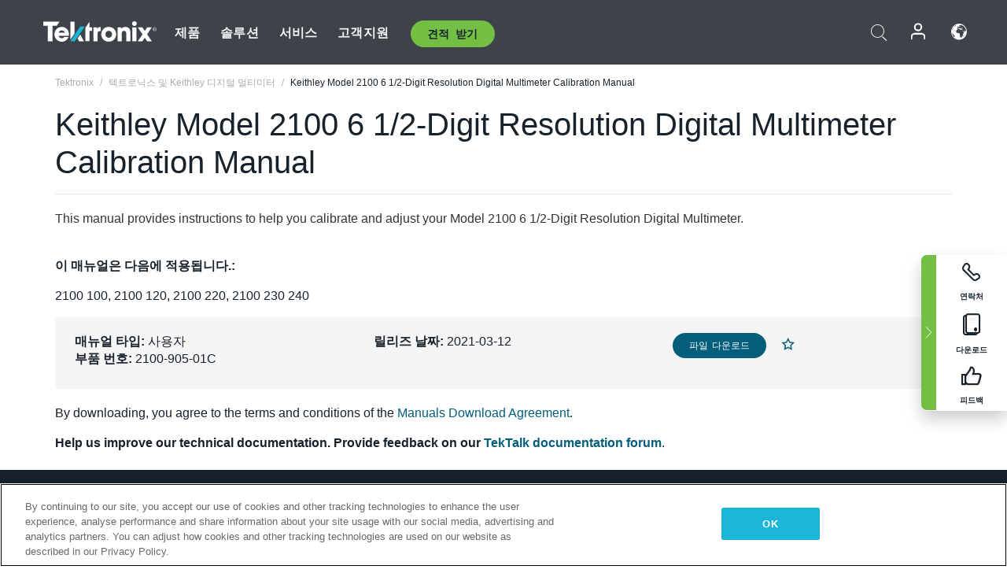

--- FILE ---
content_type: text/html; charset=utf-8
request_url: https://www.tek.com/ko/manual/keithley-model-2100-6-1-2-digit-resolution-digital-multimeter-calibration-manual
body_size: 14027
content:



<!DOCTYPE html>
<html lang="ko-KR">
<head itemscope itemtype="http://schema.org/WebSite">
    <meta charset="utf-8">
    <meta http-equiv="X-UA-Compatible" content="IE=edge">
    <meta name="viewport" content="width=device-width" />
    <meta http-equiv="content-language" content="ko-KR">

        <!--Critical CSS Styles-->
        
        <!--CSS Styles-->
        <link rel="stylesheet" id="tek-main-css" href="/patternlab/css/tek.css?v-2025.12.23.1" as="style" data-version="2025.12.23.1">
        <noscript id="tek-main-css-noscript"><link rel="stylesheet" href="/patternlab/css/tek.css?v-2025.12.23.1"></noscript>


    <style type="text/css" data-source="global">
        
    </style>
    <style type="text/css" data-source="localized">
            
    </style>

    <style>
.bundle-card{
overflow: visible;
}
.oem-hide{display:none !important;}
.bundle-card .bundle-price {
font-size:1.425rem!important;
}
@media screen and (min-width: 992px) and (max-width: 1279px){
.bundle-card .bundle-price {
font-size:1.1rem!important;
}
}
.new-nav-item::before {
    color: #73bf44;
    display: initial;
}
:lang(en) .new-nav-item::before, :lang(en) header.header--redesign .nav--main ul li ul li a.category[href="https://my.tek.com/tektalk/"]:before
{
  content: "NEW! ";
   color: #73bf44;
    display: initial;
}
:lang(ja) .new-nav-item::before {
    content: "新着 ";
}
:lang(zh-CN) .new-nav-item::before {
    content: "新的 ";
}
:lang(de-DE) .new-nav-item::before {
    content: "Neu ";
}
:lang(fr-FR) .new-nav-item::before {
    content: "Nouveau "
}
:lang(zh-TW) .new-nav-item::before {
    content: "新的 ";
}
@media screen and (min-width: 992px) {
:lang(fr-FR) .new-nav-item::before {left: -45px;}
  .new-nav-item::before {
    position: absolute;
    left: -20px;
  }
}
.tek-accordion-content {display:none;}
div#drift-frame-controller{z-index:214748364!important;}
@media only screen and (max-width:425px){#onetrust-banner-sdk.otFlat{max-height:25%!important}#onetrust-banner-sdk #onetrust-policy{margin-left:0;margin-top:10px!important}#onetrust-banner-sdk .ot-sdk-columns{width:48%!important;float:left;box-sizing:border-box;padding:0;display:initial;margin-right:2%}#onetrust-consent-sdk #onetrust-button-group button:first-child{margin-top:40px!important}#onetrust-banner-sdk #onetrust-close-btn-container{top:0!important}#onetrust-banner-sdk #onetrust-banner-sdk.ot-close-btn-link,#onetrust-banner-sdk.ot-close-btn-link{padding-top:0!important}}
@media screen and (max-width: 767px){
footer.footer.footer-redesign .footer-connect .social-media-container a {font-size:2rem;}
}
@media screen and (max-width: 300px){
footer.footer.footer-redesign .footer-connect .social-media-container a {font-size:1rem;}
}
/* Slick */
.slider-wrap .slider.slick-slider .banner {display:none;}
.slider-wrap .slider.slick-slider .banner:first-child {display:block;}
.slider-wrap .slider.slick-slider.slick-initialized .banner {display:block;}
/* Documents */
main.main .main-content img.lazy {
max-height: 285px;
min-height: 285px;
}
main.main .main-content #sidebar-wrapper img.lazy,
main.main .main-content img.lazy.loaded,
main.main .main-content .chap-nav img.lazy {
max-height: inherit;
min-height: inherit;
}
main.main .main-content:after,
main.main .main-content #wrapper:after {
    clear: both;
    content: "";
    display: table;
}
@media screen and (min-width: 577px){
  main.main .doc__img {margin: 20px 15px 0px 45px;}
}
/* Slick */
.slider.js-slider-dots img.lazy.loaded,
.main-content img.lazy.loaded {
    max-height: initial;
}
/* MSDM */
div[data-form-block-id="249c9904-bdc6-ee11-9078-6045bd058aac"] {
  visibility: hidden;
  max-height: 1px;
  max-width: 1px;
  overflow: hidden;
}
</style>
    <!--END CSS tyles-->

        <script type="text/javascript" src="/static/js/vendor/jquery-3.5.1.min.js"></script>
<script>
window.dataLayer = window.dataLayer || [];
</script>

<!-- Optimizely -->
<script async src="/api/optimizelyjs/6238166017900544.js"></script>
<!-- End Optimizely -->

<!-- Google Tag Manager -->
<script>(function(w,d,s,l,i){w[l]=w[l]||[];w[l].push({'gtm.start':
new Date().getTime(),event:'gtm.js'});var f=d.getElementsByTagName(s)[0],
j=d.createElement(s),dl=l!='dataLayer'?'&l='+l:'';j.async=true;j.src=
'https://www.googletagmanager.com/gtm.js?id='+i+dl;f.parentNode.insertBefore(j,f);
})(window,document,'script','dataLayer','GTM-77N6');</script>
<!-- End Google Tag Manager -->

    <title itemprop="name">Keithley Model 2100 6 1/2-Digit Resolution Digital Multimeter Calibration Manual | Tektronix</title>
    <meta name="keywords" content="Keithley Model 2100 6 1/2-Digit Resolution Digital Multimeter Calibration Manual, , User, 2100/100, 2100/120, 2100/220, 2100/230-240, Keithley 2100 시리즈: 6&#189; Digits USB 멀티미터" />
    <meta name="description" content="This manual provides instructions to help you calibrate and adjust your Model 2100 6 1/2-Digit Resolution Digital Multimeter." />

<!--Open Graph Tags-->
    <meta property="og:title" content="Keithley Model 2100 6 1/2-Digit Resolution Digital Multimeter Calibration Manual" />

<meta property="og:type" content="website" />


<meta property="og:url" content="https://www.tek.com/ko/manual/keithley-model-2100-6-1-2-digit-resolution-digital-multimeter-calibration-manual" />




<!--Canonical and Alternate URLs-->
<link rel="canonical" href="https://www.tek.com/ko/manual/keithley-model-2100-6-1-2-digit-resolution-digital-multimeter-calibration-manual" itemprop="url" />



<!--Developer site considerations-->

        <link rel="alternate" hreflang="en" href="https://www.tek.com/en/manual/keithley-model-2100-6-1-2-digit-resolution-digital-multimeter-calibration-manual" />
        <link rel="alternate" hreflang="x-default" href="https://www.tek.com/en/manual/keithley-model-2100-6-1-2-digit-resolution-digital-multimeter-calibration-manual" />
        <link rel="alternate" hreflang="fr-fr" href="https://www.tek.com/fr/manual/keithley-model-2100-6-1-2-digit-resolution-digital-multimeter-calibration-manual" />
        <link rel="alternate" hreflang="zh-cn" href="https://www.tek.com.cn/manual/keithley-model-2100-6-1-2-digit-resolution-digital-multimeter-calibration-manual" />
        <link rel="alternate" hreflang="zh-tw" href="https://www.tek.com/tw/manual/keithley-model-2100-6-1-2-digit-resolution-digital-multimeter-calibration-manual" />
        <link rel="alternate" hreflang="de-de" href="https://www.tek.com/de/manual/keithley-model-2100-6-1-2-digit-resolution-digital-multimeter-calibration-manual" />
        <link rel="alternate" hreflang="ru-ru" href="https://www.tek.com/ru/manual/keithley-model-2100-6-1-2-digit-resolution-digital-multimeter-calibration-manual" />
        <link rel="alternate" hreflang="ja-jp" href="https://www.tek.com/ja/manual/keithley-model-2100-6-1-2-digit-resolution-digital-multimeter-calibration-manual" />
        <link rel="alternate" hreflang="ko-kr" href="https://www.tek.com/ko/manual/keithley-model-2100-6-1-2-digit-resolution-digital-multimeter-calibration-manual" />
        <link rel="alternate" hreflang="vi-vn" href="https://www.tek.com/vn/manual/keithley-model-2100-6-1-2-digit-resolution-digital-multimeter-calibration-manual" />
    

    

    <script type="text/plain" class="optanon-category-C0002">
        if(document.cookie.indexOf('SC_TRACKING_CONSENT') == -1)
        {
            fetch("/api/trackingconsent/giveconsent", {method: "GET", credentials: 'include'});
        }
    </script>
</head>
<body class="" data-channel="sales" sc-item-id="{6C06D8AF-E303-46DC-8F48-8487BA7B5BD9}" data-user-email="" data-user-name="" data-cf-country="US">
<!-- Google Tag Manager (noscript) -->
<noscript><iframe src="https://www.googletagmanager.com/ns.html?id=GTM-77N6"
height="0" width="0" style="display:none;visibility:hidden"></iframe></noscript>
<!-- End Google Tag Manager (noscript) -->

    <header class="header header--redesign tek-contact">
    <div class="header__top-mobile">
        <div class="header__btn">
    <div class="block--phone">
        <div class="buyquote-phone icon-phone"><a class="buy-contact-number"></a></div>
    </div>
    <div id="btn-search" class="btn--search">
        <span class="sr-only">검색 전환</span>
        <span class="icon-search"></span>
    </div>
        <div class="btn--lang">
            <a class="icon-earth header-right__item"><span class="region-text"></span></a>

            <div id="lang-selector-nav" class="lang-selector-bar lang-selector-redesign">
                <div class="lang-selector-bar__header">
                    <div class="header-text">Current Language</div>
                    <div class="header-right__item"><span class="btn-close">×</span></div>
                    <div class="region-text">Korean (Korea)</div>
                </div>
                <p class="lang-selector-bar__message">언어 선택:</p>
                <nav class="lang-selector-bar__lang-menu">
                    <ul>
                                <li><a href="https://www.tek.com/en/manual/keithley-model-2100-6-1-2-digit-resolution-digital-multimeter-calibration-manual">English</a></li>
                                <li><a href="https://www.tek.com/fr/manual/keithley-model-2100-6-1-2-digit-resolution-digital-multimeter-calibration-manual">FRAN&#199;AIS</a></li>
                                <li><a href="https://www.tek.com/de/manual/keithley-model-2100-6-1-2-digit-resolution-digital-multimeter-calibration-manual">DEUTSCH</a></li>
                                <li><a href="https://www.tek.com/vn/manual/keithley-model-2100-6-1-2-digit-resolution-digital-multimeter-calibration-manual">Việt Nam</a></li>
                                <li><a href="https://www.tek.com.cn/manual/keithley-model-2100-6-1-2-digit-resolution-digital-multimeter-calibration-manual">简体中文</a></li>
                                <li><a href="https://www.tek.com/ja/manual/keithley-model-2100-6-1-2-digit-resolution-digital-multimeter-calibration-manual">日本語</a></li>
                                <li><a href="https://www.tek.com/ko/manual/keithley-model-2100-6-1-2-digit-resolution-digital-multimeter-calibration-manual">한국어</a></li>
                                <li><a href="https://www.tek.com/tw/manual/keithley-model-2100-6-1-2-digit-resolution-digital-multimeter-calibration-manual">繁體中文</a></li>
                    </ul>
                </nav>

            </div>
        </div>
    <div id="btn-menu" class="btn--menu">
        <span class="sr-only">메뉴 전환</span>
        <span class="icon-menu"></span>
    </div>
</div><div class="search-block-form">
    
<div class="page-quick-search">
<form action="/api/searchbar/search" method="post"><input name="__RequestVerificationToken" type="hidden" value="D4w3jJXcM4SuPY96G4JXipIVg0SNHFAp7HcKsvF-4zVX1pZr4wJOC9LtcWpLHuEGqZS0k6J-ro6tCkdl93kbpLJlHIM6G0t4TJO43LtN0jE1" /><input id="uid" name="uid" type="hidden" value="ce22e590-c601-4e5c-a23d-c843aee244d9" />        <div class="form-item">
            <input autocomplete="off" class="form-search form-search-input search-input-f9e4414acd97477791656b67f9f06fb9" id="f9e4414acd97477791656b67f9f06fb9" name="SearchText" placeholder="검색" type="text" value="" />
        </div>
        <div class="form-actions">
            <input type="submit" autocomplete="off" id="edit-submit" value="검색" class="button form-submit search-button-f9e4414acd97477791656b67f9f06fb9" />
        </div>
</form>
    <div class="search-quick-container" id="search-container-result-f9e4414acd97477791656b67f9f06fb9" style="display: none;">
        <div class="helper-container">
            <div class="close-container"><span class="btn-close" data-search-id="f9e4414acd97477791656b67f9f06fb9">x</span></div>
            <div class="mobile-tabs">
                <div class="tabs-container">
                    <div data-tab-id="prod-tab" data-search-id="f9e4414acd97477791656b67f9f06fb9" class="tab active product-tab-products-content"></div>
                    <div data-tab-id="doc-tab" data-search-id="f9e4414acd97477791656b67f9f06fb9" class="tab product-tab-docs-content"></div>
                </div>
            </div>
            <div class="row padding-20 content-row">
                <div data-tab-content-id="prod-tab" class="col-md-6 col-xs-12 tab-content active prod-tab-content">
                    <div class="products-content">
                    </div>
                </div>
                <div data-tab-content-id="doc-tab" class="col-md-6 col-xs-12 tab-content inactive docs-tab-content">
                    <div class="docs-content">
                    </div>
                </div>
            </div>
            <div class="no-results-link">To find technical documents by model, try our <a href="/ko/product-support">Product Support Center</a></div>
            <div class="center mr-show-it-all go-to-all-results"><a href="/ko/search">Show all results →</a></div>
        </div>
    </div>
</div>
</div>
<div class="header__logo">
    <div class="block">
        <a href="/ko/">
            <picture><img src="/patternlab/images/transparent-pixel.png" class="main-logo lazy" alt="logo" data-src="/-/media/project/tek/images/logos/logo.svg?iar=0"></picture>
        </a>
        <a href="/ko/">
            <picture><img src="/patternlab/images/transparent-pixel.png" class="second-logo lazy" alt="mobile_logo" data-src="/-/media/project/tek/images/logos/mobile_logo.svg?iar=0"></picture>
        </a>
    </div>
</div>
    </div>
    <div class="header__menu">
        <div class="header-left">
            

<nav class="nav--main">
    <ul>
                    <li>


                <a class="parent-item" href="/ko/">제품</a>

                <div class="sub-menu">
                    <div class="container w--dynamic">

                        <div class="row">

                                <div class="col-xs-12 col-md-4 menu-col">
                                    <ul>

                                            <li>
<a class="category" href="/ko/products/oscilloscopes-and-probes">오실로스코프 및 프로브</a>                                            </li>
                                                <li>
                                                    <ul>

                                                                        <li>
                                                                            <a href="/ko/products/oscilloscopes">오실로스코프</a>
                                                                        </li>
                                                                        <li>
                                                                            <a href="/ko/products/oscilloscopes/high-speed-digitizers">고속 디지타이저</a>
                                                                        </li>
                                                                        <li>
                                                                            <a href="/ko/products/oscilloscopes/oscilloscope-probes">프로브 및 액세서리</a>
                                                                        </li>
                                                    </ul>
                                                </li>
                                            <li>
<a class="m-t-lg-29 category" href="/ko/products/software"> 소프트웨어</a>                                            </li>
                                                <li>
                                                    <ul>

                                                                        <li>
                                                                            <a href="/ko/products/software?category=bench-software">벤치 소프트웨어</a>
                                                                        </li>
                                                                        <li>
                                                                            <a href="/ko/products/software?category=data-analysis">데이터 분석</a>
                                                                        </li>
                                                                        <li>
                                                                            <a href="/ko/products/software?category=test-automation">테스트 자동화</a>
                                                                        </li>
                                                    </ul>
                                                </li>
                                            <li>
<a class="m-t-lg-29 category" href="/ko/products/analyzers">분석기</a>                                            </li>
                                                <li>
                                                    <ul>

                                                                        <li>
                                                                            <a href="/ko/products/spectrum-analyzers">스펙트럼 분석기</a>
                                                                        </li>
                                                                        <li>
                                                                            <a href="/ko/products/keithley/4200a-scs-parameter-analyzer">파라미터 분석기</a>
                                                                        </li>
                                                                        <li>
                                                                            <a href="/ko/products/coherent-optical-products">광학 변조 분석기</a>
                                                                        </li>
                                                                        <li>
                                                                            <a href="/ko/products/frequency-counters">주파수 카운터</a>
                                                                        </li>
                                                    </ul>
                                                </li>
                                                                            </ul>
                                </div>
                                <div class="col-xs-12 col-md-4 menu-col">
                                    <ul>

                                            <li>
<a class="category" href="/ko/products/signal-generators">신호 발생기</a>                                            </li>
                                                <li>
                                                    <ul>

                                                                        <li>
                                                                            <a href="/ko/products/signal-generators/arbitrary-function-generator">임의 함수 발생기</a>
                                                                        </li>
                                                                        <li>
                                                                            <a href="/ko/products/arbitrary-waveform-generators">임의 파형 발생기</a>
                                                                        </li>
                                                    </ul>
                                                </li>
                                            <li>
<a class="m-t-lg-29 category" href="/ko/products/sources-and-supplies">소스 및 서플라이</a>                                            </li>
                                                <li>
                                                    <ul>

                                                                        <li>
                                                                            <a href="/ko/products/keithley/source-measure-units">소스 측정 장치</a>
                                                                        </li>
                                                                        <li>
                                                                            <a href="/ko/products/dc-power-supplies">DC 전원 공급기</a>
                                                                        </li>
                                                                        <li>
                                                                            <a href="/ko/products/dc-electronic-loads">DC 전자 부하기</a>
                                                                        </li>
                                                                        <li>
                                                                            <a href="/ko/products/ea/bidirectional-power-supplies">DC 양방향 파워 서플라이</a>
                                                                        </li>
                                                                        <li>
                                                                            <a href="/ko/products/battery-test-and-simulation">전기화학</a>
                                                                        </li>
                                                    </ul>
                                                </li>
                                            <li>
<a class="m-t-lg-29 category" href="/ko/products/meters">미터</a>                                            </li>
                                                <li>
                                                    <ul>

                                                                        <li>
                                                                            <a href="/ko/products/keithley/benchtop-digital-multimeter">디지털 멀티미터</a>
                                                                        </li>
                                                                        <li>
                                                                            <a href="/ko/products/keithley/data-acquisition-daq-systems">스위칭 및 데이터 획득 시스템</a>
                                                                        </li>
                                                                        <li>
                                                                            <a href="/ko/products/keithley/low-level-sensitive-and-specialty-instruments">로우 레벨 인스트루먼트/고감도 및 특수 장비</a>
                                                                        </li>
                                                    </ul>
                                                </li>
                                                                            </ul>
                                </div>
                                <div class="col-xs-12 col-md-4 menu-col">
                                    <ul>

                                            <li>
<a class="category" href="/ko/products">추가 제품</a>                                            </li>
                                                <li>
                                                    <ul>

                                                                        <li>
                                                                            <a class="new-nav-item" href="/ko/products/reference-solutions">레퍼런스 솔루션</a>
                                                                        </li>
                                                                        <li>
                                                                            <a href="/ko/products/keithley/semiconductor-testing-systems">반도체 테스트 시스템</a>
                                                                        </li>
                                                                        <li>
                                                                            <a href="/ko/products/components-accessories">부품 및 액세서리</a>
                                                                        </li>
                                                                        <li>
                                                                            <a href="/ko/buy/encore">리퍼비시 테스트 장비</a>
                                                                        </li>
                                                                        <li>
                                                                            <a class="nav-highlight mb-3" href="/ko/tools">Product Selectors &amp; Calculators ⇨</a>
                                                                        </li>
                                                    </ul>
                                                </li>
                                            <li>
<a class="category" href="/ko/products/keithley">Keithley 제품</a>                                            </li>
                                            <li>
<a class="category" href="/ko/products/ea">EA Elektro-Automatik 제품</a>                                            </li>
                                            <li>
<a class="category" href="/ko/products">모든 제품 보기</a>                                            </li>
                                            <li>
<a class="category" href="/ko/buy/promotions">프로모션</a>                                            </li>
                                                                            </ul>
                                </div>
                        </div>
                    </div>
                </div>
            </li>
            <li>


                <a class="parent-item" href="/ko/">솔루션</a>

                <div class="sub-menu">
                    <div class="container w--dynamic">

                        <div class="row">

                                <div class="col-xs-12 col-md-3 key-trends-col menu-col">
                                    <ul>

                                            <li>
<a class="category" href="/ko/solutions">Industries</a>                                            </li>
                                                <li>
                                                    <ul>

                                                                        <li>
                                                                            <a href="/ko/solutions/application/research">첨단 연구</a>
                                                                        </li>
                                                                        <li>
                                                                            <a href="/ko/solutions/industry/aero-def">항공우주 및 방위산업</a>
                                                                        </li>
                                                                        <li>
                                                                            <a href="/ko/solutions/industry/automotive-test-solutions">오토모티브</a>
                                                                        </li>
                                                                        <li>
                                                                            <a href="/ko/education/university-labs">교육기관</a>
                                                                        </li>
                                                                        <li>
                                                                            <a href="/ko/solutions/industry/medical-devices-and-systems">의료 기기 및 시스템</a>
                                                                        </li>
                                                                        <li>
                                                                            <a class="new-nav-item" href="/ko/solutions/industry/power-semiconductor">전력 반도체</a>
                                                                        </li>
                                                                        <li>
                                                                            <a href="/ko/solutions/industry/renewable-energy">재생 가능 에너지</a>
                                                                        </li>
                                                                        <li>
                                                                            <a href="/ko/solutions/industry/semiconductor-design-and-manufacturing">반도체</a>
                                                                        </li>
                                                    </ul>
                                                </li>
                                                                            </ul>
                                </div>
                                <div class="col-xs-12 col-md-9 app-ind-col menu-col">
                                    <ul>

                                            <li>
<a class="category" href="/ko/solutions">애플리케이션</a>                                            </li>
                                                <li>
                                                    <ul>

                                                                        <li>
                                                                            <a href="/ko/solutions/application/3d-sensing">3D 센싱 및 이미지 특성화</a>
                                                                        </li>
                                                                        <li>
                                                                            <a href="/ko/solutions/application/emi-emc-testing">EMI/EMC</a>
                                                                        </li>
                                                                        <li>
                                                                            <a href="/ko/solutions/application/high-speed-serial-communication">고속 시리얼 통신</a>
                                                                        </li>
                                                                        <li>
                                                                            <a href="/ko/solutions/application/material-science">재료 과학 및 엔지니어링</a>
                                                                        </li>
                                                                        <li>
                                                                            <a href="/ko/">군사 및 정부기관</a>
                                                                        </li>
                                                                        <li>
                                                                            <a href="/ko/solutions/application/power-efficiency">전력 효율성</a>
                                                                        </li>
                                                                        <li>
                                                                            <a href="/ko/solutions/application/rf-testing">RF Testing</a>
                                                                        </li>
                                                                        <li>
                                                                            <a href="/ko/solutions/application/test-automation">Test Automation</a>
                                                                        </li>
                                                                        <li>
                                                                            <a href="/ko/">유선 통신</a>
                                                                        </li>
                                                    </ul>
                                                </li>
                                            <li>
<a class="m-t-lg-29 category" href="/ko/solutions">All Solutions</a>                                            </li>
                                                                            </ul>
                                </div>
                        </div>
                    </div>
                </div>
            </li>
            <li>

                    <meta itemprop="serviceType" content="서비스" />

                <a class="parent-item" href="/ko/">서비스</a>

                <div class="sub-menu">
                    <div class="container w--dynamic">

                        <div class="row">

                                <div class="col-xs-12 col-md-4 menu-col">
                                    <ul>

                                            <li>
<a class="category" href="/ko/services/calibration-services">                                                    <span itemprop="name">
                                                        교정 서비스
                                                    </span>
</a>                                            </li>
                                                <li>
                                                    <ul>

                                                                        <li>
                                                                            <div>
                                                                                <span itemprop="name">
                                                                                    <a href="/ko/services/calibration-services/factory-verified-calibration-services">초기 상태 검증 교정</a>
                                                                                </span>
                                                                            </div>
                                                                        </li>
                                                                        <li>
                                                                            <div>
                                                                                <span itemprop="name">
                                                                                    <a href="/ko/services/calibration-services/multi-brand-oem-compliant-calibration-services">다중 브랜드 호환 교정</a>
                                                                                </span>
                                                                            </div>
                                                                        </li>
                                                                        <li>
                                                                            <div>
                                                                                <span itemprop="name">
                                                                                    <a href="/ko/services/calibration-services/quality">품질 및 인증</a>
                                                                                </span>
                                                                            </div>
                                                                        </li>
                                                                        <li>
                                                                            <div>
                                                                                <span itemprop="name">
                                                                                    <a href="/ko/services/calibration-services/calibration-capabilities">교정 (캘리브레이션)</a>
                                                                                </span>
                                                                            </div>
                                                                        </li>
                                                                        <li>
                                                                            <div>
                                                                                <span itemprop="name">
                                                                                    <a href="/ko/services/calibration-services/locations">위치</a>
                                                                                </span>
                                                                            </div>
                                                                        </li>
                                                                        <li>
                                                                            <div>
                                                                                <span itemprop="name">
                                                                                    <a href="/ko/services/calibration-services/calibration-services-levels">서비스 레벨</a>
                                                                                </span>
                                                                            </div>
                                                                        </li>
                                                                        <li>
                                                                            <div>
                                                                                <span itemprop="name">
                                                                                    <a href="/ko/services/test-equipment-repair/rma-status-search">초기 상태 교정 상태 추적</a>
                                                                                </span>
                                                                            </div>
                                                                        </li>
                                                                        <li>
                                                                            <div>
                                                                                <span itemprop="name">
                                                                                    <a class="nav-highlight" href="/ko/services/multi-brand-quote-request">다중 브랜드 서비스 요청 ⇨</a>
                                                                                </span>
                                                                            </div>
                                                                        </li>
                                                    </ul>
                                                </li>
                                            <li>
<a class="m-t-lg-29 category" href="/ko/services/asset-management">                                                    <span itemprop="name">
                                                        자산 관리 서비스
                                                    </span>
</a>                                            </li>
                                                <li>
                                                    <ul>

                                                                        <li>
                                                                            <div>
                                                                                <span itemprop="name">
                                                                                    <a href="/ko/services/asset-management/calweb">CalWeb</a>
                                                                                </span>
                                                                            </div>
                                                                        </li>
                                                                        <li>
                                                                            <div>
                                                                                <span itemprop="name">
                                                                                    <a href="/ko/services/asset-management/managed-services">관리형 서비스</a>
                                                                                </span>
                                                                            </div>
                                                                        </li>
                                                    </ul>
                                                </li>
                                                                            </ul>
                                </div>
                                <div class="col-xs-12 col-md-4 menu-col">
                                    <ul>

                                            <li>
<a class="category" href="/ko/services/test-equipment-repair">                                                    <span itemprop="name">
                                                        수리 서비스
                                                    </span>
</a>                                            </li>
                                                <li>
                                                    <ul>

                                                                        <li>
                                                                            <div>
                                                                                <span itemprop="name">
                                                                                    <a class="oem-hide" href="/ko/services/test-equipment-repair/rma-request">수리 서비스 요청</a>
                                                                                </span>
                                                                            </div>
                                                                        </li>
                                                                        <li>
                                                                            <div>
                                                                                <span itemprop="name">
                                                                                    <a href="/ko/services/test-equipment-repair/rma-status-search">수리 상태 확인</a>
                                                                                </span>
                                                                            </div>
                                                                        </li>
                                                                        <li>
                                                                            <div>
                                                                                <span itemprop="name">
                                                                                    <a href="/webform/request-tektronix-parts-information">부품</a>
                                                                                </span>
                                                                            </div>
                                                                        </li>
                                                                        <li>
                                                                            <div>
                                                                                <span itemprop="name">
                                                                                    <a href="/ko/services/test-equipment-repair/warranty-status-search">보증 상태 확인</a>
                                                                                </span>
                                                                            </div>
                                                                        </li>
                                                    </ul>
                                                </li>
                                                                            </ul>
                                </div>
                                <div class="col-xs-12 col-md-4 menu-col">
                                    <ul>

                                            <li>
<a class="category" href="/ko/services/ea-factory-service">EA Elektro-Automatik 서비스</a>                                            </li>
                                            <li>
<a class="category" href="/ko/component-solutions">Tektronix 구성 요소 솔루션</a>                                            </li>
                                            <li>
<a class="category" href="/ko/services/factory-service-plans">초기 상태 서비스 플랜</a>                                            </li>
                                            <li>
<a class="category" href="/ko/services">모든 서비스</a>                                            </li>
                                                                            </ul>
                                </div>
                        </div>
                    </div>
                </div>
            </li>
            <li>


                <a class="parent-item" href="/ko/">고객지원</a>

                <div class="sub-menu">
                    <div class="container w--dynamic">

                        <div class="row">

                                <div class="col-xs-12 col-md-4 menu-col">
                                    <ul>

                                            <li>
<a class="category" href="/ko/ownerresources">제품</a>                                            </li>
                                                <li>
                                                    <ul>

                                                                        <li>
                                                                            <a href="/ko/support/datasheets-manuals-software-downloads">제품 지원</a>
                                                                        </li>
                                                                        <li>
                                                                            <a href="/ko/order-status-search">주문 상태</a>
                                                                        </li>
                                                                        <li>
                                                                            <a href="/ko/product-registration">제품 등록</a>
                                                                        </li>
                                                                        <li>
                                                                            <a href="/ko/services/test-equipment-repair/warranty-status-search">Warranty Status</a>
                                                                        </li>
                                                                        <li>
                                                                            <a href="/ko/buy/request-parts-information">부분품</a>
                                                                        </li>
                                                    </ul>
                                                </li>
                                            <li>
<a class="m-t-lg-29 category" href="/ko/products/software">소프트웨어</a>                                            </li>
                                                <li>
                                                    <ul>

                                                                        <li>
                                                                            <a href="/ko/support/datasheets-manuals-software-downloads">소프트웨어 다운로드</a>
                                                                        </li>
                                                                        <li>
                                                                            <a href="/ko/support/products/product-license">TekAMS(소프트웨어 라이선스 관리)</a>
                                                                        </li>
                                                    </ul>
                                                </li>
                                            <li>
<a class="m-t-lg-29 category" href="/ko/support/resource-center">자원</a>                                            </li>
                                                <li>
                                                    <ul>

                                                                        <li>
                                                                            <a href="/ko/support/ea">EA Elektro-Automatik 지원 문의</a>
                                                                        </li>
                                                                        <li>
                                                                            <a href="/ko/support/faqs">자주 묻는 질문</a>
                                                                        </li>
                                                                        <li>
                                                                            <a href="/ko/support">지원 센터</a>
                                                                        </li>
                                                                        <li>
                                                                            <a href="https://my.tek.com/ko/support/create-new-support-case/">기술 지원</a>
                                                                        </li>
                                                    </ul>
                                                </li>
                                                                            </ul>
                                </div>
                                <div class="col-xs-12 col-md-4 menu-col">
                                    <ul>

                                            <li>
<a class="category" href="/ko/buy">구매 방법 및 장소</a>                                            </li>
                                                <li>
                                                    <ul>

                                                                        <li>
                                                                            <a href="/ko/contact-tek">문의하기</a>
                                                                        </li>
                                                                        <li>
                                                                            <a href="/ko/buy/partner-locator">파트너 찾기</a>
                                                                        </li>
                                                                        <li>
                                                                            <a href="/ko/buy/gsa-multiple-award-schedule-pricelist">GSA 프로그램</a>
                                                                        </li>
                                                                        <li>
                                                                            <a href="/ko/buy/promotions">프로모션</a>
                                                                        </li>
                                                    </ul>
                                                </li>
                                            <li>
<a class="m-t-lg-29 category" href="/ko/about-us/integrity-and-compliance-program">Compliance</a>                                            </li>
                                                <li>
                                                    <ul>

                                                                        <li>
                                                                            <a href="/ko/support/export-codes">수출 코드</a>
                                                                        </li>
                                                                        <li>
                                                                            <a href="/ko/about-us/integrity-and-compliance-program">정직성과 준수</a>
                                                                        </li>
                                                                        <li>
                                                                            <a href="/ko/services/recycle">제품 재활용(유럽 전용)</a>
                                                                        </li>
                                                                        <li>
                                                                            <a href="/ko/support/product-security">제품 보안</a>
                                                                        </li>
                                                                        <li>
                                                                            <a href="/ko/services/customer-quality-assurance">품질 보증</a>
                                                                        </li>
                                                                        <li>
                                                                            <a href="/ko/services/safety">안전 리콜</a>
                                                                        </li>
                                                                        <li>
                                                                            <a href="/ko/documents/service/traceability-map-beaverton-pdf">추적 가능성</a>
                                                                        </li>
                                                    </ul>
                                                </li>
                                                                            </ul>
                                </div>
                                <div class="col-xs-12 col-md-4 menu-col">
                                    <ul>

                                            <li>
<a class="category" href="/ko/about-us">회사</a>                                            </li>
                                                <li>
                                                    <ul>

                                                                        <li>
                                                                            <a href="/ko/about-us">회사 소개</a>
                                                                        </li>
                                                                        <li>
                                                                            <a href="/ko/newsroom?category=blogs&amp;lang=ko-KR">블로그</a>
                                                                        </li>
                                                                        <li>
                                                                            <a href="/ko/stories">고객 사례</a>
                                                                        </li>
                                                                        <li>
                                                                            <a href="/ko/events">이벤트</a>
                                                                        </li>
                                                                        <li>
                                                                            <a href="/ko/newsroom">뉴스 편집실</a>
                                                                        </li>
                                                    </ul>
                                                </li>
                                            <li>
<a class="m-t-lg-29 category" href="/ko/buy/partners">파트너 포털</a>                                            </li>
                                            <li>
<a class="m-t-lg-29 category" href="https://my.tek.com/en/tektalk/?_gl=1*1092mq5*_gcl_au*MTE2NjcyNTE0MS4xNzI0MTI1NTQ0*_ga*OTA5OTY3NzMxLjE2Njg0MDUzODA.*_ga_1HMYS1JH9M*MTcyNDEyOTY3My42NTguMS4xNzI0MTQ2OTQ0LjEyLjAuMA..">TekTalk 사용자 커뮤니티</a>                                            </li>
                                                                            </ul>
                                </div>
                        </div>
                    </div>
                </div>
            </li>
        <li>
                <div class="header-left__item block-buyquote">
        <nav class="nav--buy-quote">
            <ul>
                <li>
                        <a href="#" class="btn btn--green btn--small btn-quote parent-item">견적 받기</a>
                    <div class="buy-quote sub-menu">
                        <div class="container">
                            <div class="row" style="justify-content: center;">
                                    <div class="thumbnails-wrap">
<a class="icon-top icon-scope" href="/ko/buy/tekstore/quote">제품 견적 받기</a><a class="icon-top icon-repair-service" href="/ko/request-service-quote-or-info">서비스 견적 받기</a><a class="icon-top icon-contact-card-2021" title="Contact Sales" href="/ko/buy/request-sales-contact">영업 부서에 문의</a>                                    </div>
                            </div>
                        </div>
                    </div>
                </li>
            </ul>
        </nav>
    </div>

        </li>
    </ul>
</nav>

        </div>
        <div class="region--header_menu_right">
            <div class="header-right">
                

<div class="block--phone header-right__item">
    <div class="buyquote-phone">
        <a class="buy-contact-number"></a>
    </div>
</div>
<div class="search-block-form header-right__item">
    <div class="btn--search parent-item">
        <span class="sr-only">검색 전환</span>
        <span class="icon-search"></span>
    </div>
    <div class="header-search-form">
        
<div class="page-quick-search">
<form action="/api/searchbar/search" method="post"><input name="__RequestVerificationToken" type="hidden" value="FHVQj7ZvXj8FVtB2h6_9xYgT86FbwjueWwZFrlfQAPDQ7RYVfrWvOKxQxPLE3HtRkGs2Fdj7Nasu70mgL670BmkB51lmoUoQVaU5p2XTVlg1" /><input id="uid" name="uid" type="hidden" value="8686de6d-72fe-4e17-8bcb-63549d993e16" />        <div class="form-item">
            <input autocomplete="off" class="form-search form-search-input search-input-050138f69e8a4ccea33930b0ca623368" id="050138f69e8a4ccea33930b0ca623368" name="SearchText" placeholder="검색" type="text" value="" />
        </div>
        <div class="form-actions">
            <input type="submit" autocomplete="off" id="edit-submit" value="검색" class="button form-submit search-button-050138f69e8a4ccea33930b0ca623368" />
        </div>
</form>
    <div class="search-quick-container" id="search-container-result-050138f69e8a4ccea33930b0ca623368" style="display: none;">
        <div class="helper-container">
            <div class="close-container"><span class="btn-close" data-search-id="050138f69e8a4ccea33930b0ca623368">x</span></div>
            <div class="mobile-tabs">
                <div class="tabs-container">
                    <div data-tab-id="prod-tab" data-search-id="050138f69e8a4ccea33930b0ca623368" class="tab active product-tab-products-content"></div>
                    <div data-tab-id="doc-tab" data-search-id="050138f69e8a4ccea33930b0ca623368" class="tab product-tab-docs-content"></div>
                </div>
            </div>
            <div class="row padding-20 content-row">
                <div data-tab-content-id="prod-tab" class="col-md-6 col-xs-12 tab-content active prod-tab-content">
                    <div class="products-content">
                    </div>
                </div>
                <div data-tab-content-id="doc-tab" class="col-md-6 col-xs-12 tab-content inactive docs-tab-content">
                    <div class="docs-content">
                    </div>
                </div>
            </div>
            <div class="no-results-link">To find technical documents by model, try our <a href="/ko/product-support">Product Support Center</a></div>
            <div class="center mr-show-it-all go-to-all-results"><a href="/ko/search">Show all results →</a></div>
        </div>
    </div>
</div>
    </div>
</div><nav class="header-right__item nav--account">
    <ul>
            <li class="nav--account__login">
                <form action="/identity/externallogin?authenticationType=AzureB2C&amp;ReturnUrl=%2fidentity%2fexternallogincallback%3fReturnUrl%3d%252fko%252fmanual%252fkeithley-model-2100-6-1-2-digit-resolution-digital-multimeter-calibration-manual%26sc_site%3dus%26authenticationSource%3dDefault&amp;sc_site=us" method="post">    <button type="submit" class="login-link">로그인</button>
</form>
            </li>
    </ul>
</nav><a class="icon-earth header-right__item"><span class="region-text"></span></a>

<div id="lang-selector-nav" class="lang-selector-bar lang-selector-redesign">
    <div class="lang-selector-bar__header">
        <div class="header-text">Current Language</div>
        <div class="header-right__item"><span class="btn-close">×</span></div>
        <div class="region-text">Korean (Korea)</div>
    </div>
    <p class="lang-selector-bar__message">언어 선택:</p>
    <nav class="lang-selector-bar__lang-menu">
        <ul>
                    <li><a href="https://www.tek.com/en/manual/keithley-model-2100-6-1-2-digit-resolution-digital-multimeter-calibration-manual">English</a></li>
                    <li><a href="https://www.tek.com/fr/manual/keithley-model-2100-6-1-2-digit-resolution-digital-multimeter-calibration-manual">FRAN&#199;AIS</a></li>
                    <li><a href="https://www.tek.com/de/manual/keithley-model-2100-6-1-2-digit-resolution-digital-multimeter-calibration-manual">DEUTSCH</a></li>
                    <li><a href="https://www.tek.com/vn/manual/keithley-model-2100-6-1-2-digit-resolution-digital-multimeter-calibration-manual">Việt Nam</a></li>
                    <li><a href="https://www.tek.com.cn/manual/keithley-model-2100-6-1-2-digit-resolution-digital-multimeter-calibration-manual">简体中文</a></li>
                    <li><a href="https://www.tek.com/ja/manual/keithley-model-2100-6-1-2-digit-resolution-digital-multimeter-calibration-manual">日本語</a></li>
                    <li><a href="https://www.tek.com/ko/manual/keithley-model-2100-6-1-2-digit-resolution-digital-multimeter-calibration-manual">한국어</a></li>
                    <li><a href="https://www.tek.com/tw/manual/keithley-model-2100-6-1-2-digit-resolution-digital-multimeter-calibration-manual">繁體中文</a></li>
        </ul>
    </nav>

</div>

            </div>
        </div>
    </div>
</header>

    <main role="main" class="main page__content global-components-init ">
        
        

<div class="flyout-redesign sticky-btn-group">
    <div class="sticky-btn-left sticky-btn-toggle open">
        <div class="hidden-xs hidden-sm">
            <div class="icon icon-chevron-right"></div>
        </div>
    </div>
    <div class="sticky-btn-right">
        

    <div class="sticky-btn">
        <div class="icon icon-phone-bold">
            <p>연락처</p>
        </div>
        <div class="callout clearfix">
            <div class="callout__close icon-chevron-right"></div>
            <div class="scroll-xs">
                <div class="callout__content">
                    <div class="col">
                            <div class="flex-icon-wrapper">
                                    <a class="open-chat chat icon-comments hidden">
                                        <div class="callout__content-title">실시간 상담하기</div>
                                    </a>
                            </div>
                            <p class="description">텍트로닉스 담당자와 실시간 상담 6:00am-4:30pm PST에 이용 가능</p>
                    </div>


                        <div id="refresh-callout-call" class="col">

                            <a href="" class="call icon-communication">
                                <div class="callout__content-title">전화</div>
                                <p class="description__phone">전화 문의</p>
                            </a>


                                <p class="description"> 9:00am-6:00PM KST에 이용 가능</p>

                            <p></p>
                        </div>
                    <div id="refresh-callout-contact" class="col">
                        <a href="/ko/contact-us" class=" icon-question">
                            <div class="callout__content-title">연락처</div>
                            <p class="description">의견, 문의 사항 또는 피드백이 있는 경우
 문의해 주십시오.</p>
                        </a>
                    </div>
                </div>
            </div>
        </div>
    </div>
<div class="sticky-btn">
    <div class="icon icon-datasheet">
        <p>다운로드</p>
    </div>
    <div class="callout download clearfix">
        <div class="callout__close icon-chevron-right"></div>
        <div class="scroll-xs">
            <header>
                <p>매뉴얼, 데이터 시트, 소프트웨어 등을 다운로드할 수 있습니다.</p>
            </header>
<form action="/api/searchbar/search" method="post">                <div class="callout__content">
                    <input name="__RequestVerificationToken" type="hidden" value="k9-nRcIZvdvw08Wm4oLHoBKOpSPJvi8YU9Y4_2fv2H9a1y9UwhBEvLkMBx-xt5FMaUolmOmY_ubtAEskX2Is7o5v094U3Wq5TQXCAX81ZE01" />
                    <input id="uid" name="uid" type="hidden" value="de49f811-d607-4528-b5b1-f699e70402c4" />
                    <div class="col-2">
                        <div class="callout__content-title">다운로드 유형</div>
                        <div class="dropdown">
                            <select class="btn btn--right-icon icon-chevron-down " id="SearchType" name="SearchType" type="button"><option selected="selected" value="">모두 표시</option>
<option value="product_series">Products</option>
<option value="datasheet">Datasheet</option>
<option value="manual">Manual</option>
<option value="software">Software</option>
<option value="document">Marketing Document</option>
<option value="faq">Faq</option>
<option value="video">Video</option>
</select>
                        </div>
                    </div>
                    <div class="col-2">
                        <div class="callout__content-title">모델 또는 키워드</div>
                        <div class="form-item">
                            <input checkedname="keys" id="edit-keys" name="SearchText" placeholder="입력 시작..." title="검색할 용어를 입력하십시오." type="search" value="" />
                        </div>
                    </div>

                    <div class="col-1">
                        <input type="submit" class="btn btn--right-icon icon-chevron-right" value="검색" />
                    </div>
                </div>
</form>        </div>
    </div>
</div>
    <div class="sticky-btn">
        <div class="icon icon-thumbs-up">
            <p>피드백</p>
        </div>
        <div class="callout clearfix feedback">
            <div class="callout__close icon-chevron-right"></div>
            <div class="scroll-xs">
                <div class="feedback-rating__parentcontainer">
                    <p class="m-t-32">피드백이 있으신가요? 귀하의 의견을 알려 주십시오.</p>
                    <p class="description">귀하의 피드백은 Tek.com 경험을 지속적으로 개선하는 데 도움이 됩니다. 문제가 있는지 아니면 당사에서 잘하고 있는지 알려 주시기 바랍니다.</p>
                    <p><a href="https://www.surveygizmo.com/s3/4165364/www-nps-web-survey" class="btn" target="_blank" rel="noopener noreferrer">귀하의 의견을 알려 주십시오.</a></p>
                </div>
            </div>
        </div>
    </div>






    </div>
</div>



<div class="container">

<div id="block-tektronix-breadcrumbs" class="block">
    <nav role="navigation">
        <ol itemscope="" itemtype="http://schema.org/BreadcrumbList">
            <li itemprop="itemListElement" itemscope="" itemtype="http://schema.org/ListItem">
                    <a href="/ko/" itemprop="item">
                        <span itemprop="name">Tektronix</span>
                    </a>
                <meta itemprop="position" content="0" />
            </li>
            <li itemprop="itemListElement" itemscope="" itemtype="http://schema.org/ListItem">
                    <a href="/ko/products/keithley/benchtop-digital-multimeter" itemprop="item">
                        <span itemprop="name">텍트로닉스 및 Keithley 디지털 멀티미터</span>
                    </a>
                <meta itemprop="position" content="1" />
            </li>
            <li itemprop="itemListElement" itemscope="" itemtype="http://schema.org/ListItem">
                    <span itemprop="name">Keithley Model 2100 6 1/2-Digit Resolution Digital Multimeter Calibration Manual</span>
                <meta itemprop="position" content="2" />
            </li>
        </ol>
    </nav>
</div>


<div class="header-image__none">
        <h1 class="page-title">Keithley Model 2100 6 1/2-Digit Resolution Digital Multimeter Calibration Manual</h1>

</div>




    <div class="tek-mobile-text">
        This manual provides instructions to help you calibrate and adjust your Model 2100 6 1/2-Digit Resolution Digital Multimeter.
    </div>
        
<p></p>
    <p>
        <br />
        <strong>이 매뉴얼은 다음에 적용됩니다.:</strong>
    </p>
    <p>
        2100 100, 2100 120, 2100 220, 2100 230 240
    </p>

<div class="messages" id="social-interactions-message-sc-component">
    <div class="messages-content hidden">
        <div class="message please-authenticate">
            Please Login/Register to interact with the search results.
            <a href="/identity/login/us/AzureB2C?returnUrl=/ko/manual/keithley-model-2100-6-1-2-digit-resolution-digital-multimeter-calibration-manual" class="btn btn--green open-login-btn">Login</a>
        </div>
    </div>
    <div class="message-container hidden-without-important" style="top:75px; text-align:center; z-index:99;">
        <div class="alert alert-info margin-20 alert-dismissable" role="alert">
            <span class="close" data-dismiss="alert" aria-label="Close">
                <span aria-hidden="true">&times;</span>
            </span>
        </div>
    </div>
</div>

<div class="manual-download__info col-xs-12">
    <div class="col-sm-6 col-md-4">
        <ul>
                <li><strong>매뉴얼 타입:</strong> 사용자</li>
                            <li><strong>부품 번호:</strong> 2100-905-01C</li>
        </ul>
    </div>
    <div class="col-sm-6 col-md-4">
        <ul>
                <li>
                    <strong>릴리즈 날짜:</strong> <time datetime="20210312T185300Z">2021-03-12 </time>
                </li>
                    </ul>
    </div>
    <div class="col-sm-6 col-md-4">
        <ul>


                <li data-type="Manual" data-subtype="사용자" data-number="2100-905-01C" class="download btn">
                    <a href="/-/media/documents/2100-905-01_c_mar_2021_cal.pdf">
                    파일 다운로드
                    </a>
                </li>
                <li style="display:inline;" class="social-interactions" data-item-id="{6C06D8AF-E303-46DC-8F48-8487BA7B5BD9}">
                    <a data-action="AddAsFavorite" class="action-favorite" title="" href="#"><i class="icon-star"></i></a>
                </li>
        </ul>
    </div>
</div><p>By downloading, you agree to the terms and conditions of the <a class="tek-accordion">Manuals Download Agreement</a>.</p>    <div class="tek-accordion-content">
        <h1 class="page-title">Manuals Download Agreement</h1>
<div class="content-wide">
<h4>ATTENTION: please read the following terms and conditions carefully before downloading any documents from this website. By downloading manuals from Tektronix' website, you agree to the following terms and conditions:</h4>
<h5>Manuals for Products That Are Currently Supported:</h5>
<p>Tektronix hereby grants permission and license to owners of Tektronix instruments to download and reproduce the manuals on this website for their own internal or personal use. Manuals for currently supported products may not be reproduced for distribution to others unless specifically authorized in writing by Tektronix, Inc.</p>
<p>A Tektronix manual may have been revised to reflect changes made to the product during its manufacturing life. Thus, different versions of a manual may exist for any given product. Care should be taken to ensure that one obtains the proper manual version for a specific product serial number.</p>
<h5>Manuals for Products That Are No Longer Supported:</h5>
<p>Tektronix cannot provide manuals for measurement products that are no longer eligible for long term support. Tektronix hereby grants permission and license for others to reproduce and distribute copies of any Tektronix measurement product manual, including user manuals, operator's manuals, service manuals, and the like, that (a) have a Tektronix Part Number and (b) are for a measurement product that is no longer supported by Tektronix.</p>
<p>A Tektronix manual may be revised to reflect changes made to the product during its manufacturing life. Thus, different versions of a manual may exist for any given product. Care should be taken to ensure that one obtains the proper manual version for a specific product serial number.</p>
<p>This permission and license does not apply to any manual or other publication that is still available from Tektronix, or to any manual or other publication for a video production product or a color printer product.</p>
<h5>Disclaimer:</h5>
<p>Tektronix does not warrant the accuracy or completeness of the information, text, graphics, schematics, parts lists, or other material contained within any measurement product manual or other publication that is not supplied by Tektronix or that is produced or distributed in accordance with the permission and license set forth above.</p>
<p>Tektronix may make changes to the content of this website or to its products at any time without notice.</p>
<h5>Limitation of Liability:</h5>
<p>TEKTRONIX SHALL NOT BE LIABLE FOR ANY DAMAGES WHATSOEVER (INCLUDING, WITHOUT LIMITATION, ANY CONSEQUENTIAL OR INCIDENTAL DAMAGES, DAMAGES FOR LOSS OF PROFITS, BUSINESS INTERRUPTION, OR FOR INFRINGEMENT OF INTELLECTUAL PROPERTY) ARISING OUT OF THE USE OF ANY MEASUREMENT PRODUCT MANUAL OR OTHER PUBLICATION PRODUCED OR DISTRIBUTED IN ACCORDANCE WITH THE PERMISSION AND LICENSE SET FORTH ABOVE.</p>
</div>
<p>&nbsp;</p>
    </div>

<p><strong>Help us improve our technical documentation. Provide feedback on our <a href="https://my.tek.com/tektalk/documentation">TekTalk documentation forum</a></strong>.</p>
</div>
    </main>

    


<footer class="footer footer-redesign">
    <div class="container">
        <div class="footer-logo">
            <picture><img src="/patternlab/images/transparent-pixel.png" alt="Tektronix" data-src="/-/media/project/tek/images/logos/tek-monogram/logo_tk_footer.svg?iar=0" class="lazy"></picture>
        </div>
        
<div class="footer-about">
    <p class="heading">텍트로닉스 소개</p>
    <p class="about">
        당사는 고객님과 같은 엔지니어가 혁신을 창조하고 실현하도록 돕고 주력하는 회사입니다. 텍트로닉스는 고객이 더 정확하고 신속한 분석을 수행 할 수 있도록 노력하고 있습니다.
    </p>
    <a class="btn btn--transp" href="/ko/about-us">텍트로닉스에 대해 자세히 알아보기</a>
</div>

<div class="footer-company">
    <p class="heading">회사</p>
    <ul class="footer-links">
                <li><a href="/ko/about-us">회사 소개</a></li>
                <li><a href="https://careers.ralliant.com/tektronix/">채용 정보</a></li>
                <li><a href="https://news.tektronix.com/">뉴스룸</a></li>
                <li><a href="/ko/events">이벤트</a></li>
                <li><a href="/ko/products/ea">EA Elektro-Automatik</a></li>
    </ul>
</div>

<div class="footer-help">
    <p class="heading">도움말 및 학습</p>
    <ul class="footer-links">
                <li class="contact-number"><a class="contact-number-anchor" href=""></a></li>
                <li><a href="/ko/contact-us">연락처</a></li>
                <li><a href="/ko/support/contact-technical-support">기술 지원 문의</a></li>
                <li><a href="/ko/ownerresources">소유자 리소스</a></li>
                <li><a href="/ko/support/learning-center">학습 센터</a></li>
                <li><a href="/ko/blog">블로그</a></li>
    </ul>
</div>

<div class="footer-partners">
    <p class="heading">파트너</p>
    <ul class="footer-links">
                <li><a href="/ko/buy/partner-locator">파트너 찾기</a></li>
                <li></li>
                <li></li>
                <li></li>
    </ul>
</div>

<div class="footer-connect">
    <p class="heading">텍트로닉스와 연락하기</p>
    <div class="social-media-container">

<a class="icon-linkedin-2021" target="_blank" rel="noopener noreferrer" href="https://www.linkedin.com/company/tektronix/"></a><a class="icon-youtube-2021" target="_blank" rel="noopener noreferrer" href="https://www.youtube.com/user/tektronix"></a><a class="icon-facebook-2021" target="_blank" rel="noopener noreferrer" href="https://www.facebook.com/tektronix"></a><a class="icon-x-rounded" target="_blank" rel="noopener noreferrer" href="https://twitter.com/tektronix"></a><a class="icon-instagram-2021" target="_blank" rel="noopener noreferrer" href="https://www.instagram.com/tektronixofficial"></a>    </div>
</div>


    </div>
    <div class="footer-bottom">
        

<div class="footer-links-bottom">
    <div class="second-nav">
        <nav>
            <p class="heading">추가 링크</p>
            <ul class="footer-links">
                    <li class="copyright">
                        <p>&copy;  2025 TEKTRONIX, INC.</p>
                    </li>
                                        <li><a href="/ko/html-sitemap">Sitemap</a></li>
                        <li><a href="/ko/privacy-statement">Privacy</a></li>
                        <li><a href="/ko/terms-of-use">사용 약관</a></li>
                        <li><a href="/ko/terms_and_conditions">약관</a></li>
                        <li class="contact-number"><a class="contact-number-anchor" href="">Call us at </a></li>
                        <li><a href="https://www.surveygizmo.com/s3/4165364/www-nps-web-survey">Feedback</a></li>
            </ul>
        </nav>
    </div>
</div>
    </div>
</footer>


    <!--Render Scripts-->
        <!--Third Party Scripts-->
        <!--Third Party Scripts-->
        <script defer id="tek-main-js" src="/patternlab/js/tek-app.js?v-2025.12.23.1" onload="executeLocalScripts()" data-version="2025.12.23.1"></script>
        <!--Chat Settings-->
        <script>
            window.__cs = window.__cs || {};
            window.__cs.useNpiGroupNumber = false;
        </script>
        <!--Chat Settings-->
        <script type="text/javascript">
            function executeLocalScripts() {
                //Script Definition Section
                try {
                    
                } catch (e) {
                    console.log(e);
                }
                //END Script Definition Section

                //Localized Script Definition Section
                try {
                    
                } catch (e) {
                    console.log(e);
                }
                //END Localized Script Definition Section
            }
        </script>
</body>
</html>


--- FILE ---
content_type: application/javascript; charset=UTF-8
request_url: https://api.livechatinc.com/v3.6/customer/action/get_configuration?organization_id=ba345e8c-25fd-4ccc-a920-0a81cb046068&version=5376.0.23.3354.978.1405.1992.32.18.10.15.25.1&x-region=us-south1&group_id=2&jsonp=__lc_static_config
body_size: 2018
content:
__lc_static_config({"buttons":[{"id":"05743c2f0b","type":"image","online_value":"cdn.livechat-files.com/api/file/lc/main/default/buttons/button_online007.png","offline_value":"cdn.livechat-files.com/api/file/lc/main/default/buttons/button_offline007.png"},{"id":"55fdc33bc3","type":"text","online_value":"Live chat now","offline_value":"Leave us a message"},{"id":"70608458f6","type":"image","online_value":"cdn.livechat-files.com/api/file/lc/main/default/buttons/button_online003.png","offline_value":"cdn.livechat-files.com/api/file/lc/main/default/buttons/button_offline003.png"}],"prechat_form":{"id":"174468536578507629","fields":[{"id":"174468536578507624","type":"header","label":"**안녕하세요, 채팅 남겨주시면 확인하여 연락드리겠습니다. 감사합니다.**"},{"id":"174468536578505901","type":"question","label":"**회사명/학교명** _(ex.OO대학교 oo과)_","required":true},{"id":"174468536578508535","type":"name","label":"**이름**","required":true},{"id":"174468536578502513","type":"question","label":"**연락처**","required":true},{"id":"174468536578502630","type":"email","label":"**이메일**","required":true},{"id":"174468536578507416","type":"question","label":"**문의사항 (+모델명, 납품 시 End user명)**","required":true},{"id":"17446853657850778","type":"header","label":"LiveChat에 오신 것을 환영합니다! \n채팅을 하기 전에 아래 양식을 기입해 주십시오."},{"id":"174468536578505565","type":"checkbox","label":" 개인 정보 수집 및 이용에 동의합니다. (필수)","required":true,"options":[{"id":"0","label":"YES","checked":false},{"id":"1","label":"NO","checked":false}]},{"id":"174468536578502076","type":"checkbox","label":"마케팅 정보 수신 및 개인 정보를 마케팅 목적으로 이용함에 동의합니다. (선택)","required":false,"options":[{"id":"0","label":"YES","checked":false},{"id":"1","label":"NO","checked":false}]}]},"ticket_form":{"id":"2","fields":[{"type":"header","label":"안녕하세요. 채팅 남겨주시면 확인 후 연락드리겠습니다. 일반적으로 1일 내에 회신드리오니 참고 부탁드립니다. 감사합니다."},{"type":"question","label":"**회사명/학교명** _(ex. OO대학교 oo과)_","required":true},{"type":"question","label":"**지역**_(ex.서울시 강남구)_","required":true},{"type":"name","label":"**성함**","required":true},{"type":"question","label":"**연락처**","required":true},{"type":"email","label":"**이메일**","required":true},{"type":"subject","label":"**문의종류 및 모델명** _(ex. 견적/수리/기술문의, MDO34)_","required":true},{"type":"textarea","label":"**문의사항 (*End user 따로 존재할 시, 회사명 및 지역도 기재)**","required":true}]},"integrations":{},"properties":{"group":{"bb9e5b2f1ab480e4a715977b7b1b4279":{"homescreen_enabled":true,"privacy_policy.enabled":false,"privacy_policy.text":""},"c5e4f61e1a6c3b1521b541bc5c5a2ac5":{"logo_path":"cdn.livechat-files.com/api/file/lc/main/default/logo/sz2tt7jpJ6VJwBo.png","new_theme.agent_message_color_background":"#FFFFFF","new_theme.agent_message_color_text":"#111111","new_theme.agentbar_background_color":"#FFFFFF","new_theme.agentbar_text":"#111111","new_theme.background_color":"#F8F8F8","new_theme.cta_color":"#427fe1","new_theme.custom_json":"","new_theme.minimized_color_background":"#427fe1","new_theme.minimized_color_icon":"#111111","new_theme.minimized_color_text":"#111111","new_theme.name":"smooth","new_theme.system_message_color":"#6E6E6E","new_theme.titlebar_background_color":"#FFFFFF","new_theme.titlebar_text":"#111111","new_theme.variant":"light","new_theme.visitor_message_color_background":"#427fe1","new_theme.visitor_message_color_text":"#111111"},"core":{"chat_page_title":""},"feade1d6c3f17748ae4c8d917a1e1068":{"forwardTicketFormToHelpdesk":false}},"license":{"0e655920289dbafb0376a0f4491372d9":{"onboarded":false},"bb9e5b2f1ab480e4a715977b7b1b4279":{"add_to_website_enabled":true,"detached_mode_enabled":true,"utm_params_enabled":true},"core":{"attachments.enable_for_visitors":"1","chat_between_groups":"1","continuous_chat_widget_enabled":"1","customer_history_enabled":"1","default_widget":"livechat","non_profit":"0"},"ee631a7ff555f8b6e354705201860c81":{"onboarded":false},"feade1d6c3f17748ae4c8d917a1e1068":{"hdLicenseID":1671452035}}},"__priv":{"group":{"chat_boosters":"","chat_page_title":"","chat_window.custom_mobile_settings":"0","chat_window.disable_minimized":"0","chat_window.disable_sounds":"0","chat_window.display_avatar":"1","chat_window.display_logo":"1","chat_window.display_transcript_button":"1","chat_window.hide_on_init":"0","chat_window.hide_on_mobile":"0","chat_window.hide_trademark":"0","chat_window.logo_path":"cdn.livechat-files.com/api/file/lc/main/default/logo/sz2tt7jpJ6VJwBo.png","chat_window.mobile_disable_minimized":"0","chat_window.mobile_hide_on_init":"0","chat_window.mobile_minimized_theme":"circle","chat_window.mobile_offset_x":"0","chat_window.mobile_offset_y":"0","chat_window.mobile_screen_position":"right","chat_window.new_theme.agent_message_color_background":"#FFFFFF","chat_window.new_theme.agent_message_color_text":"#111111","chat_window.new_theme.agentbar_background_color":"#FFFFFF","chat_window.new_theme.agentbar_text":"#111111","chat_window.new_theme.background_color":"#F8F8F8","chat_window.new_theme.cta_color":"#427fe1","chat_window.new_theme.custom_json":"","chat_window.new_theme.minimized_color_background":"#427fe1","chat_window.new_theme.minimized_color_icon":"#111111","chat_window.new_theme.minimized_color_text":"#111111","chat_window.new_theme.name":"smooth","chat_window.new_theme.system_message_color":"#6E6E6E","chat_window.new_theme.titlebar_background_color":"#FFFFFF","chat_window.new_theme.titlebar_text":"#111111","chat_window.new_theme.variant":"light","chat_window.new_theme.visitor_message_color_background":"#427fe1","chat_window.new_theme.visitor_message_color_text":"#111111","chat_window.offset_x":"0","chat_window.offset_y":"0","chat_window.screen_position":"right","chat_window.theme.minimized":"circle","embedded_chat.display_eye_catcher":"0","embedded_chat.eye_grabber.path":"cdn.livechat-files.com/api/file/lc/main/default/eyeCatchers/new108.gif","embedded_chat.eye_grabber.x":"50","embedded_chat.eye_grabber.y":"60","embedded_chat.hide_when_offline":"0","facebook_url":"","homescreen_enabled":"1","language":"ko","links_unfurling":"1","plusone_url":"","pre_chat_survey_after_greeting":"0","privacy_policy.enabled":"0","privacy_policy.text":"","rate_me.enabled":"1","tickets_enabled":"0","twitter_url":""},"license":{"attachments.enable_for_visitors":"1","chat_between_groups":"1","continuous_chat_widget_enabled":"1","customer_history_enabled":"1","default_widget":"livechat","helpdesk.inbound_forwarding":"0","lc_version":"3","mask_credit_cards":"0","non_profit":"0","offline_form_expired_enabled":"0","product":"livechat","widget_version":"3"},"disable_native_tickets":true}});

--- FILE ---
content_type: text/plain; charset=utf-8
request_url: https://rs.fullstory.com/rec/page
body_size: -61
content:
{"reason_code":6,"reason":"Org blocks User Agent","cookie_domain":"tek.com"}


--- FILE ---
content_type: application/javascript; charset=UTF-8
request_url: https://api.livechatinc.com/v3.6/customer/action/get_localization?organization_id=ba345e8c-25fd-4ccc-a920-0a81cb046068&version=3e484e3f8236c9d1f2239ff432260121_7fda20c7754cfca55355f8f184b4fe57&language=ko&x-region=us-south1&group_id=2&jsonp=__lc_localization
body_size: 5449
content:
__lc_localization({"Add_alternative_text":"대체 텍스트 추가","Add_attachment":"첨부 파일 추가","Add_image_alternative_text_confirmation":"%name% 이미지에 대체 텍스트 추가","Add_reaction":"메시지 반응 추가","Add_to_website":"웹사이트에 추가","Agents_currently_not_available":"지금은 상담 가능한 에이전트가 없습니다.","Agents_not_available":"지금은 상담 가능한 에이전트가 없습니다.","Agents_not_available_continuous":"채팅방에 메시지를 남겨주시면 담당자에게 전달하겠습니다.","Alt_text":"대체 텍스트","Alternative_text_description":"스크린 리더를 사용하는 장애인에게는 대체 텍스트가 필수입니다.","Ask_for_email_confirmation":"에이전트가 회신할 때 다음을 알려드립니다.","Ask_for_email_question":"죄송하지만, 제가 생각했던 것만큼 빠르게 답장을 드릴 수 없을 것 같습니다. 이메일 주소를 남겨 주시면 나중에 답장을 드리겠습니다.","Assistly_ticket_created":"여러분 사례를 지원하기 위해 지원 티켓이 작성되었습니다.","Assistly_ticket_notification":"문제가 해결되면 %email%로 이메일을 보내드립니다.","Attach_screenshot":"스크린샷 첨부","Back_to_chat":"채팅으로 돌아가기","Bad":"나쁨","Button_add_feedback":"코멘트 남기기","Button_allow":"허용","Button_leave_chat_cancel":"취소","Button_leave_chat_confirm":"채팅 닫기","Button_link_cancel":"취소","Button_link_or":"또는","Button_link_skip":"건너뛰기","Cancel":"취소","Cancel_bad_rating":"부정 평가 취소","Cancel_good_rating":"긍정 평가 취소","Cannot_upload_a_file_over_10MB":"10MB 이상의 파일은 업로드할 수 없습니다.","Change_reaction":"메시지 반응 변경, 현재 반응: %reaction%","Chat_closed_by_customer":"채팅을 닫으셨습니다.","Chat_session_closed":"채팅 종료됨.","Chat_transcript_sent":"채팅 기록은 %s으로 전송됩니다. 이메일이 인증되지 않은 경우 먼저 확인 링크가 발송됩니다.","Chatting_page_hello":"안녕하세요","Chatting_page_welcome":"우리의 채팅 페이지에 오신 것을 환영합니다. 도움이 필요하신가요? 즉각적인 지원을 위해 여기에서 문의하세요. 저희 팀이 온라인으로 도와드릴 준비가 되어 있습니다.","Client":"고객","Client_inactive":"사용자가 오랫동안 활동을 하지 않아 채팅이 종료되었습니다.","Close_chat":"채팅 닫기","Close_image_preview":"이미지 미리보기 닫기","Close_menu":"메뉴 닫기","Close_modal":"모달 닫기","Close_notification":"알림 닫기","Closed_chat_upload_failed":"종료된 채팅에 파일을 업로드할 수 없습니다.","Collapse_details":"세부정보 접기","Company_logo":"회사 로고","Contact_us_via":"%channel%로 문의하세요","Continuous_chat_transcript_message":"이 이메일 주소로 새 메시지에 대해 알려드리겠습니다. 아래에서 새 채팅 기록을 찾을 수 있습니다.","Current_agent_avatar":"현재 상담원의 아바타","Current_reaction":"메시지 반응: %reaction%","Delete":"삭제","Describe_image":"이미지 설명","Detached_window_consent_caption":"별도의 창에서 편하게 채팅하세요. 이렇게 하면 %origin%에서의 대화가 탭이나 앱을 전환할 때도 계속 보입니다.","Detached_window_consent_title":"별도의 창에서 채팅을 계속하시겠습니까?","Drop_file_here":"여기에 파일 놓기","Drop_files_here":"여기에 파일 놓기","Edit_email":"이메일 편집","Email_address_verify_link":"이메일 주소 확인","Email_address_verify_message":"아래 링크를 클릭하여 확인한 경우에만 이 이메일 주소로 메시지가 전송됩니다.","Email_prompt_confirmation":"에이전트가 회신할 때 다음을 알려드립니다.","Email_prompt_first_time":"이메일 주소가 없습니다. 연락할 수 있도록 여기에 입력하십시오.","Embedded_chat_ended":"종료된 채팅","Embedded_chat_now":"지금 채팅하기","Embedded_chat_with":"%operator%와 채팅","Embedded_greeting_accept":"채팅해요","Embedded_greeting_just_browsing":"그냥 둘러보고 있어요","Embedded_invitation_accept":"채팅 시작","Embedded_invitation_refuse":"창 닫기","Embedded_leave_message":"메시지 남기기","Embedded_minimize_window":"창 최소화","Embedded_new_message":"%operator%가 보낸 새 메시지","Embedded_read_chat_transcript":"채팅 내용 읽기","Embedded_start_chat_again":"채팅을 다시 시작","Embedded_textarea_placeholder":"메시지를 작성하세요...","Embedded_waiting_for_operator":"오퍼레이터 기다리기","Emoji_picker":"이모지 선택기","Enter_email_address":"이메일 주소 입력","Error_refresh_message":"문제가 발생한 것 같습니다. 페이지를 새로고침하여 계속 진행해 보세요.","Facebook_login_button":"Facebook으로 로그인","Facebook_login_refuse":"Facebook으로 로그인하지 않겠습니다","File_to_upload":"업로드할 파일","File_upload_menu":"파일 업로드 메뉴","File_upload_status":"%finishedCount% / %totalCount% 업로드됨","Files_to_upload":"업로드할 파일","Fill_form_to_send":"아래 양식에 기재 후 전송하세요","Forms_privacy_policy_agree":"동의","Forms_privacy_policy_consent":"비즈니스를 수행하는 동안 데이터 컨트롤러가 서비스를 사용하는 계열사 또는 기타 법인으로 개인 데이터를 전송하는 데 동의합니다.","Freshbooks_click_here":"여기를 클릭해서","Freshbooks_invoice_created":"\u003cstrong\u003e%amount%\u003c/strong\u003e의 새 청구서가 작성되었습니다. \u003cbr\u003e모든 세부 사항이 정확한지 확인해 주십시오.","Freshbooks_to_download":"직접 다운로드하십시오.","Go_back_upload_list":"업로드 목록으로 돌아가기","Good":"좋음","Got_it":"알겠습니다","Hide_greeting":"인사 숨기기","Invalid_email":"유효하지 않은 이메일","Joinme_info":"\u003cstrong\u003e%sender%\u003c/strong\u003e가 여러분이 \u003cstrong\u003e데스크톱을 공유하기를 원합니다\u003c/strong\u003e. \u003cbr\u003e 공유는 LogMeIn에 의해 \u003cstrong\u003e보안 처리\u003c/strong\u003e됩니다.","Joinme_session_rejected":"원격 데스크톱 세션이 거절되었습니다.","Joinme_session_started":"원격 데스크톱 세션이 시작되었습니다.","Launch_livechat_widget":"LiveChat 채팅 위젯 열기","Launch_text_widget":"Text 채팅 위젯 열기","Leave_chat_confirm":"채팅을 닫으시겠습니까?","Loading":"기다려 주십시오","Loading_previous_messages":"이전 메시지 로드","Lost_Connection":"접속 끊김. 인터넷 연결을 확인하시고 다시 시도해 주십시오.","Message_delivered":"보냄","Message_not_sent":"메시지 전송되지 않음.","Message_read":"읽음","Message_sent":"메시지가 전송되었습니다.","Mute":"음소거","New_greeting_default_message":"만나서 반가워요! 궁금한 점이 있으면 언제든지 말씀해주세요.","New_message":"새 메시지","New_messages":"새 메시지","New_messages_notification":"새 메시지 알림","Next":"다음","Next_item":"다음 항목","No":"아니요","Not_sent_yet":"아직 전송되지 않음","Offline_form":"메시지 남기기","Offline_form_submit_label":"메시지 남기기","Offline_message_failed":"여러분의 메시지를 남기지 못했습니다. 나중에 다시 시도해 주십시오.","Offline_message_sent":"감사합니다! 여러분의 메시지가 전송되었습니다. 지원팀이 곧 연락을 드리겠습니다.","Open_emoji_picker":"이모지 선택기 열기","Open_image_in_new_tab":"이미지를 새 탭에서 열기","Open_image_preview":"이미지 미리보기 열기","Open_in_separate_window":"채팅을 별도의 창에서 열기","Open_livechat":"LiveChat 열기","Open_menu":"메뉴 열기","Open_new_tab":"새 탭에서 열기","Operator_closed_session":"%operator%가 채팅을 종료했습니다.","Operator_details":"%operator% 세부 정보","Operator_is_thinking":"%operator% 생각 중","Operator_is_typing":"%operator%가 입력 중...","Operator_joined_conference":"%operator%가 컨퍼런스에 합류했습니다.","Operator_left_conference":"%operator%가 컨퍼런스를 떠났습니다.","Operator_reacted_to_message":"%operator% 이 메시지: %message% 에 %reaction% 로 반응했습니다","Other_channels":"다른 채널","Postchat_case_resolved_question":"채팅으로 문제가 해결되었습니까?","Postchat_first_time_question":"이 문제에 대해 처음하는 채팅입니까?","Postchat_leave_comment":"평가해 주셔서 감사합니다! 아래 상자에 코멘트를 남길 수 있습니다.","Postchat_rate_agent_question":"귀하를 응대한 직원의 전문성에 만족하십니까?","Postchat_rate_chat":"채팅을 평가해주시겠습니까?","Prechat_submit_label":"채팅 시작","Press_to_collapse_details":"세부정보를 접으려면 누르세요","Press_to_expand_details":"세부정보를 확장하려면 누르세요","Previous":"이전","Previous_item":"이전 항목","Prohibited_file_type":"금지된 파일 유형","Push_page_accept":"이 페이지 열기","Push_page_accepted":"여러분이 페이지로 이동하셨습니다.","Push_page_cancel":"취소","Push_page_or":"또는","Push_page_refused":"여러분은 페이지 열기를 거부하셨습니다.","Push_page_requested":"%operator%가 이 페이지를 여러분의 브라우저에서 열려고 합니다.","Queue":"대기열","Rate_agent":"다시 평가","Rate_bad_and_open_modal":"부정 평가 및 개방형 댓글 모달","Rate_good_and_open_modal":"긍정 평가 및 개방형 댓글 모달","Rate_me_add_comment":"평가해 주셔서 감사합니다! 코멘트도 남길 수 있습니다:","Rate_me_bad":"나쁨","Rate_me_bad_tooltip":"불량으로 평가","Rate_me_cancel":"여러분의 투표가 취소되었습니다.","Rate_me_cancel_tooltip":"평가 취소","Rate_me_comment_added":"다음 코멘트를 남겼습니다. %comment%","Rate_me_confirmation_bad":"우리 고객 서비스가 좋지 않다고 평가해 주셨습니다.","Rate_me_confirmation_good":"우리 고객 서비스가 좋다고 평가해 주셨습니다.","Rate_me_good":"양호","Rate_me_good_tooltip":"양호로 평가","Rate_me_placeholder":"코멘트 입력...","React_with_reaction":"%emoji%로 반응하기","Reconnecting":"다시 연결","Refresh":"새로고침","Remove_file":"%name% 파일 제거","Role_Support_Angel":"오퍼레이터 지원","Save_image_alternative_text":"이 이미지의 대체 텍스트 저장","Screenshot_permission_error":"화면을 공유할 수 없습니다. 브라우저의 권한을 확인하십시오.","Scroll_latest_message":"최신 메시지로 스크롤","Scroll_latest_messages":"최신 메시지로 스크롤","See_chat_history":"채팅 기록 보기","Send":"보내기","Send_chat_transcript_to":"채팅 대화 내용 전송:","Send_file":"파일 보내기","Send_files":"파일 전송","Send_message":"메시지 보내기","Send_transcript":"대화 내용 전송","Send_transcript_to_email":"채팅 내용을 자신의 이메일로 보내기.","Show_less":"간단히 보기","Show_more":"자세히 보기","Skill_status_offline":"오프라인","Skill_status_online":"온라인","Something_went_wrong":"문제가 발생했습니다","Sounds":"소리","Submit":"제출","Submit_email":"이메일 등록","Survey_fill_in_required_fields":"필수 필드에 입력해 주십시오.","Theme_options":"옵션","Thinking":"생각 중…","Tickets_attachments":"첨부:","Tickets_author":"작성자:","Tickets_auto_solve_message":"지난 7일 동안 아무 회신도 받지 못했기 때문에 티켓이 해결된 것으로 표시했습니다. 티켓을 다시 열려면 이 메시지에 회신해 주시기 바랍니다.","Tickets_date":"날짜:","Tickets_follow_up_message":"이 메시지는 3일 전에 발송되었습니다. 추가할 내용이 있으면 회신해 주시기 바랍니다.","Tickets_message":"내용:","Tickets_new_message":"새로운 메시지","Tickets_rating_bad_full":"별로입니다. 만족하지 못했어요.","Tickets_rating_bad_short":"나쁨","Tickets_rating_case_reminder":"질문에 대한 빠른 알림입니다.","Tickets_rating_good_full":"좋습니다. 만족했어요.","Tickets_rating_good_short":"좋음","Tickets_rating_intro":"잠시 시간을 내서 고객 서비스를 평가해 주세요.","Tickets_rating_thank_you":"감사합니다!","Tickets_rating_you_rated":"고객 서비스를 다음과 같이 평가했습니다.","Tickets_ticket":"티켓","Tickets_ticket_created":"당신의 티켓이 생성되었습니다.","Tickets_ticket_is_solved":"당신의 티켓이 이제 해결되었습니다!","Tickets_ticket_reopened":"티켓이 재개되었습니다","Today":"오늘","Toggle_upload_list":"업로드 목록 전환","Try_again":"다시 시도하세요","Unmute":"음소거 해제","Upload_error":"업로드 오류","Upload_files":"파일 업로드","Upload_success":"업로드 성공","Uploading":"업로드 중","User_Transfer":"다른 상담원에게 연결중입니다: %operator%.","User_in_queue":"우리 직원이 곧 연락을 드릴 예정입니다. 여러분은 현재 대기 열에서 %number% 번입니다. 여러분의 예상 대기 시간은 약 %minutes%분입니다. 기다려 주셔서 감사합니다.","User_in_queue_unknown_time":"우리 직원이 곧 연락을 드릴 예정입니다. 여러분은 현재 대기 열에서 %number% 번입니다.","Welcome_title":"환영합니다! 메시지를 보내주세요","Welcome_to_chat":"안녕하세요!  %name%님. 무엇을 도와 드릴까요?","Write_a_message":"메시지를 작성하세요...","Yes":"예","Yesterday":"어제","You_are_banned_message":"여러분은 현재 이 채팅에 참가 금지 상태입니다.","Zendesk_ticket_created":"여러분 사례를 지원하기 위해 지원 티켓이 작성되었습니다.","Zendesk_ticket_notification":"문제가 해결되면 %email%로 이메일을 보내드립니다.","_version":"7fda20c7754cfca55355f8f184b4fe57","back":"뒤로 가기","chat":"채팅","copied":"복사됨!","files_failed_to_upload":"%files%개의 파일을 업로드하지 못했습니다.","forms_choose":"-- 선택 --","forms_choose_department":"부서 선택:","forms_email":"이메일:","forms_email_confirmation":"뉴스레터 캠페인을 수신하고 싶습니다","forms_first_answer":"첫 번째 답변","forms_message":"메시지:","forms_name":"이름:","forms_offline_info":"우리 오퍼레이터가 현재 도움을 드릴 수 없습니다. 메시지를 남겨주시면 곧 연락드리겠습니다.","forms_question":"질문:","forms_read_transcript":"채팅 글 읽기","forms_second_answer":"두 번째 답변","forms_skill_one":"스킬 1","forms_skill_two":"스킬 2","forms_subject":"제목:","forms_thank_you":"채팅해주셔서 감사합니다. 추가적인 피드백이 있다면 남겨주십시오.","forms_welcome":"LiveChat에 오신 것을 환영합니다! 채팅을 하기 전에 아래 양식을 기입해 주십시오.","greeting_default_message":"안녕하세요, 궁금한 점이있으면 말씀해주세요.","help":"도움말","hide":"숨김","home":"홈","tickets":"티켓","upload_failed":"업로드 실패"});

--- FILE ---
content_type: text/plain
request_url: https://c.6sc.co/?m=1
body_size: 3
content:
6suuid=cf63ca17f67c02003ba75c6912000000aaae5d00

--- FILE ---
content_type: application/javascript; charset=utf-8
request_url: https://survey.survicate.com/workspaces/6e7f122d757d6532902fbd893fc1e455/web_surveys.js
body_size: 11115
content:
var _sTrackingAlreadyPresent=(typeof window._svd!=='undefined'&&typeof window._svc!=='undefined');var _svc=window._svc||{};var _svd=window._svd||{};_svc.workspaceKey=_svc.workspaceKey||'6e7f122d757d6532902fbd893fc1e455';_svc.surveysStaticUrl=_svc.surveysStaticUrl||'https://surveys-static-prd.survicate-cdn.com';_svc.respondentUrl=_svc.respondentUrl||'https://respondent.survicate.com';_svd.flags=_svd.flags||{"async_consumers":true,"disable_sensitive_data_persistence":false,"enforce_user_authentication":false};_svd.surveys=_svd.surveys||[{"id":"49834c46149c7204","activated":true,"name":"Homepage VOC Survey - popup (2.0)","type":"WidgetSurvey","points":[{"id":2993270,"type":"SurveyQuestion","answer_type":"text","content":"What task are you trying to accomplish on Tek.com today?","description":"Answer one question to improve Tek.com🙂","settings":{"mandatory":false,"next_survey_point_id":null,"display_logic_operator":null,"display_logic":[],"logic":[],"user_tag":"","disclaimer_settings":null,"screenshot":{"button_enabled":false},"point_image":null,"followup_questions":null},"max_path":1,"answers":[{"id":7651593,"type":null,"user_tag":null,"next_survey_point_id":null}]},{"id":2993271,"type":"SurveyCta","answer_type":"empty","content":"Thank you for helping us improve Tek.com","description":"","settings":{"link":"","text":"","next_survey_point_id":-1,"display_logic_operator":null,"display_logic":[],"user_tag":"","facebook_link":"","linkedin_link":"","twitter_link":"","timeout_display_count":5,"open_new_card":true,"point_image":null,"disclaimer_settings":null},"max_path":0}],"project_id":77800,"show_subfooter":false,"links":[{"link":"www.tek.com/en","visible":true,"link_type":"exact","regexp_text_pattern":"^tek\\.com/en\\/?$"}],"audiences_ids":[1498465],"theme_id":741773,"global_tags":null,"global_close_tags":null,"integrations":[],"settings":{"has_responses":true,"format":"widget","is_platform_installed":false,"appear_method":"delayed","close_icon":"bottom","close_on_urlchange":false,"survey_language":"","display_all":false,"display_delay":2,"display_not_engaged":true,"display_per":null,"display_percentage":100,"display_scroll":0,"navigation_enabled":false,"launch":{"start_at":null,"end_at":null,"responses_limit":null,"responses_period_limit":null,"responses_period_time_frame":null},"messages":{"submit_text":"Continue","navigation_back_text":"Back","answer_required_text":"Answer required","text_placeholder":"Type your answer here…","dropdown_placeholder":"Type or select an option","tooltip":"Feedback","thankyou_text":"Thank you for taking part in our survey 🎉","screenshot_save_text":"Save","screenshot_take_tooltip_text":"Take a screenshot","screenshot_delete_tooltip_text":"Delete the screenshot","drag_and_draw_tooltip_text":"Click and drag to draw"},"overlay":null,"place_to_show":"left","recurring":false,"recurring_period":-1,"recurring_max_views":2,"recurring_stop_after":null,"run_minimalized":false,"run_minimalized_mobile":true,"show_close":true,"show_minimize":false,"show_progress_bar":true,"events":[],"survey_throttle":null,"followup_limit":10,"hide_footer":true,"languages":null}},{"id":"29164f5f823f4e6d","activated":true,"name":"On-Demand tek.com Feedback Button","type":"WidgetSurvey","points":[{"id":2832560,"type":"SurveyQuestion","answer_type":"text","content":"Please provide your feedback","description":"","settings":{"logic":[],"user_tag":"","mandatory":true,"screenshot":{"button_enabled":false},"point_image":null,"display_logic":[],"followup_questions":null,"disclaimer_settings":null,"next_survey_point_id":null,"display_logic_operator":null},"max_path":2,"answers":[{"id":7323355,"type":null,"user_tag":null,"next_survey_point_id":null}]},{"id":2916005,"type":"SurveyForm","answer_type":"form","content":"Would you like to share your contact information?","description":"","settings":{"logic":[],"user_tag":"","point_image":null,"display_logic":[],"disclaimer_settings":null,"next_survey_point_id":null,"display_logic_operator":null},"max_path":1,"fields":[{"id":936039,"order_number":0,"label":"First name","field_type":"first_name","required":false,"validations":[]},{"id":936040,"order_number":1,"label":"Last name","field_type":"last_name","required":false,"validations":[]},{"id":936041,"order_number":2,"label":"E-mail","field_type":"email","required":false,"validations":[]},{"id":936042,"order_number":3,"label":"Country","field_type":"country","required":false,"validations":[]}]},{"id":2916006,"type":"SurveyQuestion","answer_type":"single","content":"Can we contact you to learn more about how we can help?","description":"","settings":{"logic":[],"mandatory":true,"point_image":null,"comment_label":"","display_logic":[],"mandatory_comment":true,"randomize_answers":false,"disclaimer_settings":null,"randomize_except_last":false,"display_logic_operator":null},"max_path":0,"answers":[{"id":7493389,"type":null,"user_tag":"","next_survey_point_id":null,"possible_answer":"Yes","add_comment":false},{"id":7493390,"type":null,"user_tag":"","next_survey_point_id":null,"possible_answer":"No","add_comment":false}]}],"project_id":77800,"show_subfooter":false,"links":[{"link":"www.tek.com/en*","visible":true,"link_type":"regexp","regexp_text_pattern":"www.tek.com/en*"},{"link":"www.tek.com/de*","visible":true,"link_type":"regexp","regexp_text_pattern":"www.tek.com/de*"},{"link":"www.tek.com/fr*","visible":true,"link_type":"regexp","regexp_text_pattern":"www.tek.com/fr*"},{"link":"www.tek.com/vn*","visible":true,"link_type":"regexp","regexp_text_pattern":"www.tek.com/vn*"},{"link":"www.tek.com/ko*","visible":true,"link_type":"regexp","regexp_text_pattern":"www.tek.com/ko*"},{"link":"www.tek.com/tw*","visible":true,"link_type":"regexp","regexp_text_pattern":"www.tek.com/tw*"},{"link":"www.tek.com/ja*","visible":true,"link_type":"regexp","regexp_text_pattern":"www.tek.com/ja*"},{"link":"www.tek.com.cn*","visible":true,"link_type":"regexp","regexp_text_pattern":"www.tek.com.cn*"}],"audiences_ids":[190007],"theme_id":418106,"global_tags":null,"global_close_tags":null,"integrations":[],"settings":{"events":[],"format":"feedback","launch":{"end_at":null,"start_at":null,"responses_limit":null,"responses_period_limit":null,"responses_period_time_frame":null},"overlay":null,"messages":{"tooltip":"Feedback","submit_text":"Next","thankyou_text":"Thank you for submitting your feedback.","text_placeholder":"…","answer_required_text":"* Required field","dropdown_placeholder":"...","navigation_back_text":"Back","screenshot_save_text":"Save","drag_and_draw_tooltip_text":"Click and drag to draw","screenshot_take_tooltip_text":"Take a screenshot","screenshot_delete_tooltip_text":"Delete the screenshot"},"recurring":true,"close_icon":"bottom","show_close":true,"display_all":false,"display_per":null,"appear_method":"immediately","display_delay":0,"has_responses":true,"place_to_show":"right","show_minimize":true,"display_scroll":0,"run_minimalized":true,"survey_language":"en","survey_throttle":null,"recurring_period":-1,"show_progress_bar":true,"close_on_urlchange":false,"display_percentage":100,"navigation_enabled":false,"display_not_engaged":false,"recurring_max_views":null,"recurring_stop_after":null,"is_platform_installed":false,"run_minimalized_mobile":true,"hide_footer":true,"languages":["de","fr","ja","ko","vi","zh"]}},{"id":"bb9b0ea8235dfadc","activated":true,"name":"Customer Portal","type":"WidgetSurvey","points":[{"id":1900924,"type":"SurveyCta","answer_type":"button_next","content":"Thanks for trying out our new Customer Portal.  We would appreciate your help in answering 2 brief questions.","description":"","settings":{"text":"Start survey","user_tag":"","point_image":null,"display_logic":[],"disclaimer_settings":null,"next_survey_point_id":null,"display_logic_operator":null},"max_path":2},{"id":1900925,"type":"SurveyQuestion","answer_type":"multiple","content":"Did you get what you need from this experience?","description":"","settings":{"logic":[],"choice":{"max":1,"min":1,"text":""},"mandatory":true,"point_image":null,"comment_label":"","display_logic":[],"mandatory_comment":true,"randomize_answers":false,"disclaimer_settings":null,"next_survey_point_id":null,"randomize_except_last":false,"display_logic_operator":null},"max_path":1,"answers":[{"id":5285585,"type":null,"user_tag":"","next_survey_point_id":null,"possible_answer":"Yes","add_comment":false},{"id":5285586,"type":null,"user_tag":"","next_survey_point_id":null,"possible_answer":"No","add_comment":false},{"id":5285587,"type":null,"user_tag":"","next_survey_point_id":-1,"possible_answer":"Partially","add_comment":false}]},{"id":1900926,"type":"SurveyQuestion","answer_type":"text","content":"Can you provide feedback that might help us improve the experience?","description":"","settings":{"logic":[],"user_tag":"","mandatory":true,"screenshot":{"button_enabled":false},"point_image":null,"display_logic":[],"followup_questions":null,"disclaimer_settings":null,"next_survey_point_id":null,"display_logic_operator":null},"max_path":0,"answers":[{"id":5285588,"type":null,"user_tag":null,"next_survey_point_id":null}]}],"project_id":77800,"show_subfooter":false,"links":[{"link":"login","visible":false,"link_type":"contains","regexp_text_pattern":"login"},{"link":"/en/user/portal","visible":true,"link_type":"contains","regexp_text_pattern":"/en/user/portal"}],"audiences_ids":[942316],"theme_id":418106,"global_tags":null,"global_close_tags":null,"integrations":[],"settings":{"events":[],"format":"widget","launch":{"end_at":null,"start_at":null,"responses_limit":null},"overlay":"light","messages":{"tooltip":"Please answer our short survey","submit_text":"Submit","thankyou_text":"Thank you for taking part in our survey","text_placeholder":"Type your answer here...","answer_required_text":"Answer required","dropdown_placeholder":"Type or select an option","navigation_back_text":"Back","screenshot_save_text":"Save","drag_and_draw_tooltip_text":"Click and drag to draw","screenshot_take_tooltip_text":"Take a screenshot","screenshot_delete_tooltip_text":"Delete the screenshot"},"recurring":false,"close_icon":"bottom","show_close":true,"display_all":true,"display_per":null,"appear_method":"delayed","display_delay":15,"has_responses":true,"place_to_show":"left","show_minimize":false,"display_scroll":80,"run_minimalized":false,"survey_language":"en","survey_throttle":null,"recurring_period":86400,"show_progress_bar":true,"close_on_urlchange":false,"display_percentage":100,"navigation_enabled":false,"display_not_engaged":false,"recurring_max_views":null,"recurring_stop_after":null,"is_platform_installed":false,"run_minimalized_mobile":true,"hide_footer":true,"languages":null}},{"id":"a6643f7f3306383f","activated":true,"name":"tek_csat","type":"WidgetSurvey","points":[{"id":868533,"type":"SurveyQuestion","answer_type":"smiley_scale","content":"How would you rate your overall experience on our website?","description":"","settings":{"logic":[],"mandatory":true,"screenshot":{"button_enabled":false},"point_image":null,"comment_label":"","display_logic":[],"text_on_the_left":"","mandatory_comment":true,"text_on_the_right":"","disclaimer_settings":null,"display_logic_operator":null},"max_path":5,"answers":[{"id":2425034,"type":null,"user_tag":"","next_survey_point_id":null,"possible_answer":"Extremely unsatisfied","add_comment":false},{"id":2425035,"type":null,"user_tag":"","next_survey_point_id":null,"possible_answer":"Unsatisfied","add_comment":false},{"id":2425036,"type":null,"user_tag":"","next_survey_point_id":null,"possible_answer":"Neutral","add_comment":false},{"id":2425037,"type":null,"user_tag":"","next_survey_point_id":null,"possible_answer":"Happy","add_comment":false},{"id":2425038,"type":null,"user_tag":"","next_survey_point_id":null,"possible_answer":"Extremely happy","add_comment":false}]},{"id":868534,"type":"SurveyQuestion","answer_type":"single","content":"What was the purpose of your visit?","description":"","settings":{"logic":[],"mandatory":true,"point_image":null,"comment_label":"","display_logic":[],"mandatory_comment":false,"randomize_answers":false,"disclaimer_settings":null,"randomize_except_last":false,"display_logic_operator":null},"max_path":4,"answers":[{"id":2425039,"type":null,"user_tag":"","next_survey_point_id":null,"possible_answer":"Looking to purchase","add_comment":false},{"id":2425040,"type":null,"user_tag":"","next_survey_point_id":null,"possible_answer":"Researching a product(s)","add_comment":false},{"id":2425041,"type":null,"user_tag":"","next_survey_point_id":null,"possible_answer":"Looking for training or product support","add_comment":false},{"id":3424726,"type":null,"user_tag":"","next_survey_point_id":null,"possible_answer":"Calibration or Repair Services","add_comment":false},{"id":3424727,"type":null,"user_tag":"","next_survey_point_id":null,"possible_answer":"Software/Firmware","add_comment":false},{"id":2425042,"type":null,"user_tag":"","next_survey_point_id":null,"possible_answer":"Other","add_comment":true}]},{"id":868535,"type":"SurveyQuestion","answer_type":"single","content":"Were you able to complete your task?","description":"","settings":{"logic":[],"mandatory":true,"point_image":null,"comment_label":"","display_logic":[],"mandatory_comment":false,"randomize_answers":false,"disclaimer_settings":null,"randomize_except_last":false,"display_logic_operator":null},"max_path":3,"answers":[{"id":2425043,"type":null,"user_tag":"","next_survey_point_id":null,"possible_answer":"Yes","add_comment":false},{"id":2425044,"type":null,"user_tag":"","next_survey_point_id":null,"possible_answer":"No","add_comment":true}]},{"id":1241258,"type":"SurveyQuestion","answer_type":"single","content":"Did you experience any issues with the website?","description":"","settings":{"logic":[],"mandatory":true,"point_image":null,"comment_label":"","display_logic":[],"mandatory_comment":false,"randomize_answers":false,"disclaimer_settings":null,"randomize_except_last":false,"display_logic_operator":null},"max_path":2,"answers":[{"id":3491312,"type":null,"user_tag":"","next_survey_point_id":null,"possible_answer":"Yes, please describe:","add_comment":true},{"id":3491313,"type":null,"user_tag":"","next_survey_point_id":null,"possible_answer":"No","add_comment":false}]},{"id":916151,"type":"SurveyForm","answer_type":"form","content":"Please leave your email address if you would like us to follow up with you (optional)","description":"","settings":{"logic":[],"user_tag":"","point_image":null,"display_logic":[],"disclaimer_settings":null,"next_survey_point_id":null,"display_logic_operator":null},"max_path":1,"fields":[{"id":104507,"order_number":0,"label":"Email","field_type":"email","required":false,"validations":[]}]},{"id":868538,"type":"SurveyCta","answer_type":"empty","content":"Thank you for completing our survey!","description":"","settings":{"link":"","text":"","user_tag":"","point_image":null,"twitter_link":"","display_logic":[],"facebook_link":"","linkedin_link":"","open_new_card":true,"disclaimer_settings":null,"next_survey_point_id":-1,"timeout_display_count":5,"display_logic_operator":null},"max_path":0}],"project_id":77800,"show_subfooter":false,"links":[{"link":"/user/portal","visible":false,"link_type":"contains","regexp_text_pattern":"/user/portal"},{"link":"www.tek.com/en","visible":false,"link_type":"exact","regexp_text_pattern":"^tek\\.com/en\\/?$"},{"link":"www.tek.com","visible":true,"link_type":"simple","regexp_text_pattern":"^tek\\.com"}],"audiences_ids":[190220],"theme_id":418106,"global_tags":null,"global_close_tags":null,"integrations":{"google_analytics":{"anonymize":true,"on_response":true}},"settings":{"events":[],"format":"widget","launch":{"end_at":null,"start_at":null,"responses_limit":null,"responses_period_limit":null,"responses_period_time_frame":null},"overlay":null,"messages":{"tooltip":"Please answer our short survey","submit_text":"Submit","thankyou_text":"Thank you for taking part in our survey","text_placeholder":"Type your answer here...","answer_required_text":"Answer required","dropdown_placeholder":"Type or select an option","navigation_back_text":"Back","screenshot_save_text":"Save","drag_and_draw_tooltip_text":"Click and drag to draw","screenshot_take_tooltip_text":"Take a screenshot","screenshot_delete_tooltip_text":"Delete the screenshot"},"recurring":true,"close_icon":"bottom","show_close":true,"display_all":false,"display_per":null,"appear_method":"scroll","display_delay":0,"has_responses":true,"place_to_show":"left","show_minimize":true,"display_scroll":50,"run_minimalized":false,"survey_language":"en","survey_throttle":null,"recurring_period":2592000,"show_progress_bar":true,"close_on_urlchange":false,"display_percentage":100,"navigation_enabled":false,"display_not_engaged":true,"recurring_max_views":null,"recurring_stop_after":null,"is_platform_installed":false,"run_minimalized_mobile":true,"hide_footer":true,"languages":["de","fr","ja","ko","vi","zh"]}},{"id":"4ced0b0ad98c009b","activated":true,"name":"RMA Survey","type":"WidgetSurvey","points":[{"id":1591268,"type":"SurveyQuestion","answer_type":"multiple","content":"Did you know there is a quicker way to generate quotes for Tek and Keithley equipment using our new Quick Service Quote (QSQ) form at https://www.tek.com/en/service-quote? <br /><br />We request your feedback to help us improve your quote experience. <b>I did not use the new Quick Service Quote because (select all that apply): </b>","description":"","settings":{"logic":[],"choice":{"max":0,"min":1,"text":""},"mandatory":true,"point_image":null,"comment_label":"","display_logic":[],"mandatory_comment":true,"randomize_answers":false,"disclaimer_settings":null,"next_survey_point_id":-1,"randomize_except_last":false,"display_logic_operator":null},"max_path":0,"answers":[{"id":4534605,"type":null,"user_tag":"","next_survey_point_id":-1,"possible_answer":"I did not know about the option to get a QSQ","add_comment":false},{"id":4534603,"type":null,"user_tag":"","next_survey_point_id":-1,"possible_answer":"The new QSQ form is confusing to me","add_comment":false},{"id":4534604,"type":null,"user_tag":"","next_survey_point_id":-1,"possible_answer":"I am not sure if my service contract is applied in the new form","add_comment":false},{"id":4534606,"type":null,"user_tag":"","next_survey_point_id":-1,"possible_answer":"I am not sure how to provide additional instructions","add_comment":false},{"id":4534607,"type":null,"user_tag":"","next_survey_point_id":-1,"possible_answer":"Something else","add_comment":true}]}],"project_id":77800,"show_subfooter":false,"links":[{"link":"/en/services/repair/rma-request/thanks","visible":true,"link_type":"contains","regexp_text_pattern":"/en/services/repair/rma\\-request/thanks"}],"audiences_ids":[190007],"theme_id":418106,"global_tags":null,"global_close_tags":null,"integrations":[],"settings":{"events":[],"format":"widget","launch":{"end_at":null,"start_at":null,"responses_limit":null},"overlay":"light","messages":{"tooltip":"Please answer our short survey","submit_text":"Submit","thankyou_text":"Thank you for taking part in our survey","text_placeholder":"Type your answer here...","answer_required_text":"Answer required","dropdown_placeholder":"Type or select an option","navigation_back_text":"Back","screenshot_save_text":"Save","drag_and_draw_tooltip_text":"Click and drag to draw","screenshot_take_tooltip_text":"Take a screenshot","screenshot_delete_tooltip_text":"Delete the screenshot"},"recurring":true,"close_icon":"bottom","show_close":true,"display_all":false,"display_per":null,"appear_method":"immediately","display_delay":0,"has_responses":false,"place_to_show":"center","show_minimize":false,"display_scroll":80,"run_minimalized":false,"survey_language":"","survey_throttle":null,"recurring_period":604800,"show_progress_bar":true,"close_on_urlchange":false,"display_percentage":100,"navigation_enabled":false,"display_not_engaged":false,"recurring_max_views":null,"recurring_stop_after":null,"is_platform_installed":false,"run_minimalized_mobile":true,"hide_footer":true,"languages":null}},{"id":"0120d734416a6c53","activated":true,"name":"TekTalk Customer Satisfaction","type":"WidgetSurvey","points":[{"id":1564957,"type":"SurveyQuestion","answer_type":"smiley_scale","content":"How useful did you find the TekTalk forum? ","description":"","settings":{"logic":[],"mandatory":true,"screenshot":{"button_enabled":false},"point_image":null,"comment_label":"","display_logic":[],"text_on_the_left":"Very dissatisfied","mandatory_comment":true,"text_on_the_right":"Very satisfied","disclaimer_settings":null,"display_logic_operator":null},"max_path":2,"answers":[{"id":4461652,"type":null,"user_tag":"","next_survey_point_id":null,"possible_answer":"Extremely unsatisfied","add_comment":false},{"id":4461653,"type":null,"user_tag":"","next_survey_point_id":null,"possible_answer":"Unsatisfied","add_comment":false},{"id":4461654,"type":null,"user_tag":"","next_survey_point_id":null,"possible_answer":"Neutral","add_comment":false},{"id":4461655,"type":null,"user_tag":"","next_survey_point_id":null,"possible_answer":"Happy","add_comment":false},{"id":4461656,"type":null,"user_tag":"","next_survey_point_id":null,"possible_answer":"Extremely happy","add_comment":false}]},{"id":1564960,"type":"SurveyQuestion","answer_type":"text","content":"How can we improve the TekTalk experience? ","description":"","settings":{"logic":[],"user_tag":"","mandatory":false,"screenshot":{"button_enabled":false},"point_image":null,"display_logic":[],"followup_questions":null,"disclaimer_settings":null,"next_survey_point_id":null,"display_logic_operator":null},"max_path":1,"answers":[{"id":4461659,"type":null,"user_tag":null,"next_survey_point_id":null}]},{"id":1564961,"type":"SurveyCta","answer_type":"empty","content":"Thanks for your feedback!","description":"","settings":{"link":"","text":"","user_tag":"","point_image":null,"twitter_link":"","display_logic":[],"facebook_link":"","linkedin_link":"","open_new_card":true,"disclaimer_settings":null,"next_survey_point_id":-1,"timeout_display_count":5,"display_logic_operator":null},"max_path":0}],"project_id":77800,"show_subfooter":false,"links":[{"link":"my.tek.com","visible":true,"link_type":"simple","regexp_text_pattern":"^my\\.tek\\.com"}],"audiences_ids":[190220],"theme_id":329240,"global_tags":null,"global_close_tags":"","integrations":{"google_analytics":{"on_response":true,"anonymize":false}},"settings":{"events":[],"format":"widget","launch":{"end_at":null,"start_at":null,"responses_limit":null},"overlay":null,"messages":{"tooltip":"Please answer our short survey","submit_text":"Submit","thankyou_text":"Thank you for taking part in our survey","text_placeholder":"Type your answer here...","answer_required_text":"Answer required","dropdown_placeholder":"Type or select an option","navigation_back_text":"Back","screenshot_save_text":"Save","drag_and_draw_tooltip_text":"Click and drag to draw","screenshot_take_tooltip_text":"Take a screenshot","screenshot_delete_tooltip_text":"Delete the screenshot"},"recurring":true,"close_icon":"bottom","show_close":true,"display_all":false,"display_per":null,"appear_method":"scroll","display_delay":0,"has_responses":false,"place_to_show":"right","show_minimize":false,"display_scroll":50,"run_minimalized":false,"survey_language":"","survey_throttle":null,"recurring_period":604800,"show_progress_bar":true,"close_on_urlchange":false,"display_percentage":100,"navigation_enabled":false,"display_not_engaged":true,"recurring_max_views":null,"recurring_stop_after":null,"is_platform_installed":false,"run_minimalized_mobile":false,"hide_footer":true,"languages":null}},{"id":"efe3fd6406eb8342","activated":true,"name":"CalWeb CSAT","type":"WidgetSurvey","points":[{"id":2453671,"type":"SurveyQuestion","answer_type":"smiley_scale","content":"What are your thoughts on using the CalWeb Calibration Management tool. Is it easy to use?","description":"","settings":{"logic":[],"mandatory":true,"screenshot":{"button_enabled":false},"point_image":null,"comment_label":"","display_logic":[],"text_on_the_left":"Very unsatisfied","mandatory_comment":true,"text_on_the_right":"Very satisfied","disclaimer_settings":null,"display_logic_operator":null},"max_path":3,"answers":[{"id":6540674,"type":null,"user_tag":"Detractor","next_survey_point_id":null,"possible_answer":"Extremely unsatisfied","add_comment":false},{"id":6540675,"type":null,"user_tag":"Detractor","next_survey_point_id":null,"possible_answer":"Unsatisfied","add_comment":false},{"id":6540676,"type":null,"user_tag":"","next_survey_point_id":null,"possible_answer":"Neutral","add_comment":false},{"id":6540677,"type":null,"user_tag":"Promoter","next_survey_point_id":null,"possible_answer":"Happy","add_comment":false},{"id":6540678,"type":null,"user_tag":"Promoter","next_survey_point_id":null,"possible_answer":"Extremely happy","add_comment":false}]},{"id":2453680,"type":"SurveyQuestion","answer_type":"text","content":"What can we do to make the calibration tool easier to use?","description":"","settings":{"logic":[],"user_tag":"","mandatory":true,"screenshot":{"button_enabled":false},"point_image":null,"display_logic":[],"followup_questions":null,"disclaimer_settings":null,"next_survey_point_id":null,"display_logic_operator":null},"max_path":2,"answers":[{"id":6540679,"type":null,"user_tag":null,"next_survey_point_id":null}]},{"id":2453685,"type":"SurveyQuestion","answer_type":"single","content":"Would you be open to sharing more about this with us?","description":"","settings":{"logic":[{"uid":147174241191,"go_to":2453686,"value":[6540684],"operator":"or","condition":"is","order_number":0},{"uid":1616425906319,"go_to":-1,"value":[6540685],"operator":"or","condition":"is","order_number":1}],"mandatory":true,"point_image":null,"comment_label":"","display_logic":[],"mandatory_comment":true,"randomize_answers":false,"disclaimer_settings":null,"randomize_except_last":false,"display_logic_operator":null},"max_path":1,"answers":[{"id":6540684,"type":null,"user_tag":"","next_survey_point_id":null,"possible_answer":"Yes","add_comment":false},{"id":6540685,"type":null,"user_tag":"","next_survey_point_id":null,"possible_answer":"No","add_comment":false}]},{"id":2453686,"type":"SurveyQuestion","answer_type":"text","content":"If yes, please provide your email and we will contact you shortly.","description":"","settings":{"logic":[],"user_tag":"","mandatory":true,"screenshot":{"button_enabled":false},"point_image":null,"display_logic":[],"followup_questions":null,"disclaimer_settings":null,"next_survey_point_id":null,"display_logic_operator":null},"max_path":0,"answers":[{"id":6540686,"type":null,"user_tag":null,"next_survey_point_id":null}]}],"project_id":77800,"show_subfooter":false,"links":[{"link":"https://calweb.tek.com/#!/","visible":true,"link_type":"exact","regexp_text_pattern":"^calweb\\.tek\\.com/#!/\\/?$"},{"link":"https://calweb.tek.com/#!/login","visible":true,"link_type":"exact","regexp_text_pattern":"^calweb\\.tek\\.com/#!/login\\/?$"},{"link":"https://calweb.tek.com/#!/CwList/Index","visible":true,"link_type":"exact","regexp_text_pattern":"^calweb\\.tek\\.com/#!/CwList/Index\\/?$"}],"audiences_ids":[190007],"theme_id":418106,"global_tags":null,"global_close_tags":null,"integrations":[],"settings":{"events":[],"format":"widget","launch":{"end_at":null,"start_at":null,"responses_limit":null,"responses_period_limit":null,"responses_period_time_frame":"day"},"overlay":null,"messages":{"tooltip":"Please answer our short survey","submit_text":"Submit","thankyou_text":"Thank you for taking part in our survey 🎉","text_placeholder":"Type your answer here...","answer_required_text":"Answer required","dropdown_placeholder":"Type or select an option","navigation_back_text":"Back","screenshot_save_text":"Save","drag_and_draw_tooltip_text":"Click and drag to draw","screenshot_take_tooltip_text":"Take a screenshot","screenshot_delete_tooltip_text":"Delete the screenshot"},"recurring":true,"close_icon":"bottom","show_close":true,"display_all":false,"display_per":null,"appear_method":"immediately","display_delay":0,"has_responses":true,"place_to_show":"right","show_minimize":false,"display_scroll":0,"run_minimalized":false,"survey_language":"en","survey_throttle":null,"recurring_period":7776000,"show_progress_bar":true,"close_on_urlchange":false,"display_percentage":100,"navigation_enabled":true,"display_not_engaged":true,"recurring_max_views":2,"recurring_stop_after":null,"is_platform_installed":false,"run_minimalized_mobile":true,"hide_footer":true,"languages":["de","fr","ja","ko","zh"]}}];_svd.themes=_svd.themes||[{"id":329240,"custom_css":"","custom_css_enabled":false,"color_scheme":{"answer":"#29292A","button":"#F3D03F","question":"#29292A","background":"#FFFFFF","progress_bar":"#F3D03F"},"type":"MicroTheme","settings":{"avatar_image":"","company_logo":"","personalization":false,"short_text_message":""}},{"id":418106,"custom_css":"","custom_css_enabled":false,"color_scheme":{"answer":"#29292a","button":"#0FB0F1","question":"#29292a","background":"#ecf0f1","progress_bar":"#0FB0F1"},"type":"MicroTheme","settings":{"avatar_image":"","company_logo":"","personalization":false,"short_text_message":""}},{"id":741773,"custom_css":"","custom_css_enabled":false,"color_scheme":{"answer":"#7F8C8D","button":"#F3D03F","question":"#29292A","background":"#FFFFFF","progress_bar":"#F3D03F"},"type":"MicroTheme","settings":{"avatar_image":"","company_logo":"","personalization":false,"short_text_message":""}}];_svd.permissions=_svd.permissions||{"targeting_javascript_api":true,"web_surveys_npm_package":true,"surveys_screenshots":true};_svd.audiences=_svd.audiences||[{"id":190007,"filters":[],"filters_relation":"and","visitor_type":"anonymous"},{"id":190220,"filters":[{"exclude":false,"parameters":{"list":["en","zh","fr","de","ja","ko","vi"]},"name":"languages"},{"exclude":false,"parameters":{"count":5},"name":"visit_depth"}],"filters_relation":"and","visitor_type":"anonymous"},{"id":942316,"filters":[{"exclude":false,"parameters":{"urls":[{"link":"user/portal","link_type":"contains","regexp_text_pattern":"user/portal"}]},"name":"visited_urls"}],"filters_relation":"and","visitor_type":"anonymous"},{"id":1498465,"filters":[{"exclude":true,"parameters":{"type":"Mobile"},"name":"device"}],"filters_relation":"and","visitor_type":"anonymous"}];_svd.integrations=_svd.integrations||[{"enabled":true,"provider":"fullstory","authorized":true,"enabled_by_user_id":190181},{"enabled":true,"provider":"google_analytics","enabled_by_user_id":190181}];_svd.installing=_svd.installing||false;_svd.targeting_events=_svd.targeting_events||[];_svd.targeting_events_enabled=_svd.targeting_events_enabled||true;_svd.translations=_svd.translations||{"29164f5f823f4e6d":{"de":{"points":{"2832560":{"content":"Bitte geben Sie Ihr Feedback","settings":{"disclaimer_text":"","disclaimer_title":""}},"2916005":{"fields":{"936039":"Vorname","936040":"Nachname","936041":"","936042":"Land"},"content":"Möchten Sie Ihre Kontaktdaten weitergeben?","settings":{"consent_text":"","disclaimer_text":"","disclaimer_title":""}},"2916006":{"answers":{"7493389":"","7493390":""},"content":"Können wir Sie kontaktieren, um mehr darüber zu erfahren, wie wir Ihnen helfen können?","settings":{"comment_label":"","disclaimer_text":"","disclaimer_title":""}}},"settings":{"messages":{"tooltip":"Rückmeldung","submit_text":"Einreichen","thankyou_text":"Danke für Ihr Feedback!","text_placeholder":"…","answer_required_text":"* Pflichtfeld","dropdown_placeholder":"...","navigation_back_text":"Zurück","screenshot_save_text":"","drag_and_draw_tooltip_text":"","screenshot_take_tooltip_text":"","screenshot_delete_tooltip_text":""}}},"fr":{"points":{"2832560":{"content":"Merci de nous faire part de vos commentaires","settings":{"disclaimer_text":"","disclaimer_title":""}},"2916005":{"fields":{"936039":"Prénom","936040":"Nom de famille","936041":"","936042":"Pays"},"content":"Souhaitez-vous partager vos coordonnées?","settings":{"consent_text":"","disclaimer_text":"","disclaimer_title":""}},"2916006":{"answers":{"7493389":"","7493390":""},"content":"Pouvons-nous vous contacter pour en savoir plus sur la manière dont nous pouvons vous aider ?","settings":{"comment_label":"","disclaimer_text":"","disclaimer_title":""}}},"settings":{"messages":{"tooltip":"Retour","submit_text":"Soumettre","thankyou_text":"Merci d'avoir soumis vos commentaires.","text_placeholder":"…","answer_required_text":"* Champ obligatoire","dropdown_placeholder":"...","navigation_back_text":"Dos","screenshot_save_text":"","drag_and_draw_tooltip_text":"","screenshot_take_tooltip_text":"","screenshot_delete_tooltip_text":""}}},"ja":{"points":{"2832560":{"content":"フィードバックをお寄せください","settings":{"disclaimer_text":"","disclaimer_title":""}},"2916005":{"fields":{"936039":"ファーストネーム","936040":"苗字","936041":"","936042":"国"},"content":"連絡先情報を共有しませんか?","settings":{"consent_text":"","disclaimer_text":"","disclaimer_title":""}},"2916006":{"answers":{"7493389":"","7493390":""},"content":"私たちがどのようにお手伝いできるかについて詳しく知りたいので、ご連絡させていただけますか? ","settings":{"comment_label":"","disclaimer_text":"","disclaimer_title":""}}},"settings":{"messages":{"tooltip":"フィードバック","submit_text":"提出する","thankyou_text":"フィードバックを送信していただきありがとうございます。","text_placeholder":"…","answer_required_text":"* 必須項目","dropdown_placeholder":"...","navigation_back_text":"戻る","screenshot_save_text":"","drag_and_draw_tooltip_text":"","screenshot_take_tooltip_text":"","screenshot_delete_tooltip_text":""}}},"ko":{"points":{"2832560":{"content":"귀하의 피드백을 제공해 주세요","settings":{"disclaimer_text":"","disclaimer_title":""}},"2916005":{"fields":{"936039":"이름","936040":"성","936041":"","936042":"국가"},"content":" 연락처 정보를 공유하시겠습니까?","settings":{"consent_text":"","disclaimer_text":"","disclaimer_title":""}},"2916006":{"answers":{"7493389":"","7493390":""},"content":"우리가 어떻게 도움을 드릴 수 있는지 자세히 알아보기 위해 연락드릴 수 있습니까?","settings":{"comment_label":"","disclaimer_text":"","disclaimer_title":""}}},"settings":{"messages":{"tooltip":"피드백","submit_text":"제출하다","thankyou_text":"피드백을 제출해 주셔서 감사합니다.","text_placeholder":"…","answer_required_text":"* 필수 입력 항목입니다.","dropdown_placeholder":"...","navigation_back_text":"뒤쪽에","screenshot_save_text":"","drag_and_draw_tooltip_text":"","screenshot_take_tooltip_text":"","screenshot_delete_tooltip_text":""}}},"vi":{"points":{"2832560":{"content":"Vui lòng cung cấp phản hồi của bạn","settings":{"disclaimer_text":"","disclaimer_title":""}},"2916005":{"fields":{"936039":"Tên","936040":"Họ","936041":"","936042":"Quốc gia"},"content":"Bạn có muốn chia sẻ thông tin liên lạc của bạn? ","settings":{"consent_text":"","disclaimer_text":"","disclaimer_title":""}},"2916006":{"answers":{"7493389":"","7493390":""},"content":"Chúng tôi có thể liên hệ với bạn để tìm hiểu thêm về cách chúng tôi có thể trợ giúp không? ","settings":{"comment_label":"","disclaimer_text":"","disclaimer_title":""}}},"settings":{"messages":{"tooltip":"Nhận xét","submit_text":"Nộp","thankyou_text":"Cảm ơn bạn đã gửi phản hồi.","text_placeholder":"…","answer_required_text":"* Trường bắt buộc","dropdown_placeholder":"...","navigation_back_text":"Mặt sau","screenshot_save_text":"","drag_and_draw_tooltip_text":"","screenshot_take_tooltip_text":"","screenshot_delete_tooltip_text":""}}},"zh":{"points":{"2832560":{"content":"请提供您的反馈","settings":{"disclaimer_text":"","disclaimer_title":""}},"2916005":{"fields":{"936039":"名","936040":"姓","936041":"","936042":"国家"},"content":"您愿意分享您的联系信息吗？","settings":{"consent_text":"","disclaimer_text":"","disclaimer_title":""}},"2916006":{"answers":{"7493389":"","7493390":""},"content":"我们可以联系您以了解更多有关我们如何提供帮助的信息吗？","settings":{"comment_label":"","disclaimer_text":"","disclaimer_title":""}}},"settings":{"messages":{"tooltip":"反馈","submit_text":"提交","thankyou_text":"感谢您提交反馈。","text_placeholder":"…","answer_required_text":"* 必填字段","dropdown_placeholder":"...","navigation_back_text":"后退","screenshot_save_text":"","drag_and_draw_tooltip_text":"","screenshot_take_tooltip_text":"","screenshot_delete_tooltip_text":""}}}},"a6643f7f3306383f":{"de":{"points":{"868533":{"content":"Wie würden Sie die Benutzererfahrung auf unserer Website bewerten?","settings":{"text_on_the_left":"","text_on_the_right":""}},"868534":{"answers":{"2425039":"Etwas kaufen","2425040":"Über ein Produkt informieren","2425041":"Suche nach Schulungen oder Unterstützung zu einem Produkt","2425042":"Sonstiges","3424726":"Kalibrierungs- oder Reparaturservices","3424727":"Software/Firmware"},"content":"Was war der Grund Ihres Besuchs?"},"868535":{"answers":{"2425043":"Ja","2425044":"Nein"},"content":"Haben Sie gefunden, wonach sie gesucht haben?"},"868538":{"content":"Danke für Ihre Teilnahme an unserer Umfrage!","settings":{"text":""}},"916151":{"fields":{"104507":"E-Mail"},"content":"Bitte hinterlassen Sie Ihre E-Mail-Adresse, wenn Sie möchten, dass wir uns bei Ihnen melden (optional)."},"1241258":{"answers":{"3491312":"Falls ja, bitte beschreiben:","3491313":"Nein"},"content":"Hatten Sie irgendwelche Probleme mit der Website?"}},"settings":{"messages":{"tooltip":"","submit_text":"","thankyou_text":"Vielen Dank für Ihre Teilnahme an unserer Umfrage","answer_required_text":"","dropdown_placeholder":""}}},"fr":{"points":{"868533":{"content":"Comment évaluez-vous votre expérience globale sur notre site Web?","settings":{"text_on_the_left":"","text_on_the_right":""}},"868534":{"answers":{"2425039":"Je cherchais à acheter","2425040":"Je recherchais un/des produit(s)","2425041":"Je recherchais une formation ou une assistance produit","2425042":"Autre","3424726":"Services de réparation et d´étalonnage","3424727":"Logiciel/firmware"},"content":"Quel était le but de votre visite?"},"868535":{"answers":{"2425043":"Oui","2425044":"Non"},"content":"Avez-vous été en mesure d´accomplir votre tâche?"},"868538":{"content":"Merci d´avoir répondu à notre enquête!","settings":{"text":""}},"916151":{"fields":{"104507":"Courrier électronique"},"content":"Si vous souhaitez que nous vous répondions, indiquez-nous votre adresse e-mail (facultatif)"},"1241258":{"answers":{"3491312":"Si oui, merci de les décrire:","3491313":"Non"},"content":"Avez-vous rencontré des problèmes sur ce site Web•?"}},"settings":{"messages":{"tooltip":"","submit_text":"","thankyou_text":"Merci d'avoir participé à notre enquête","answer_required_text":"","dropdown_placeholder":""}}},"ja":{"points":{"868533":{"content":"当社のWebサイトを全体的にどのように評価されますか？","settings":{"text_on_the_left":"","text_on_the_right":""}},"868534":{"answers":{"2425039":"購入を検討中","2425040":"製品の調査","2425041":"製品のトレーニングやサポートを探している","2425042":"その他","3424726":"校正、修理サービス","3424727":"ソフトウェア／ファームウェア"},"content":"当社のWebサイトへの訪問の目的は何ですか？"},"868535":{"answers":{"2425043":"○","2425044":"いいえ"},"content":"目的の情報は見つかりましたか？"},"868538":{"content":"アンケートにご協力いただき、ありがとうございました。","settings":{"text":""}},"916151":{"fields":{"104507":"電子メール"},"content":"フォローアップを希望される方はメール・アドレスをご記入ください（任意）"},"1241258":{"answers":{"3491312":"はい - 以下にご説明ください。","3491313":"いいえ"},"content":"Webサイトで問題が発生しましたか？"}},"settings":{"messages":{"tooltip":"","submit_text":"","thankyou_text":"アンケートにご協力いただきありがとうございます","answer_required_text":"","dropdown_placeholder":""}}},"ko":{"points":{"868533":{"content":"저희 웹사이트의 전반적인 경험을 어떻게 평가하시겠습니까?","settings":{"text_on_the_left":"","text_on_the_right":""}},"868534":{"answers":{"2425039":"구매할 제품 찾기","2425040":"제품 검색하기","2425041":"교육 또는 제품 지원 찾기","2425042":"기타","3424726":"교정 또는 수리 서비스","3424727":"소프트웨어/펌웨어"},"content":"귀하의 방문 목적은 무엇입니까?"},"868535":{"answers":{"2425043":"예","2425044":"아니요"},"content":"귀하의 작업을 완료할 수 있었습니까?"},"868538":{"content":"설문 조사를 완료해 주셔서 감사합니다!","settings":{"text":""}},"916151":{"fields":{"104507":"이메일"},"content":"귀하의 이메일 주소를 남겨 주십시오(선택사항)."},"1241258":{"answers":{"3491312":"네. 다음 설명을 참고해 주세요.","3491313":"아니요"},"content":"웹사이트에 문제가 있나요?"}},"settings":{"messages":{"tooltip":"","submit_text":"","thankyou_text":"설문 조사에 참여해 주셔서 감사합니다.","answer_required_text":"","dropdown_placeholder":""}}},"vi":{"points":{"868533":{"content":"Bạn đánh giá thế nào về trải nghiệm tổng thể của bạn trên trang web của chúng tôi?","settings":{"text_on_the_left":"","text_on_the_right":""}},"868534":{"answers":{"2425039":"Tìm sản phẩm để mua","2425040":"Nghiên cứu sản phẩm","2425041":"Tìm đào tạo hoặc hỗ trợ sản phẩm","2425042":"Khác","3424726":"Dịch vụ hiểu chỉnh hoặc sửa chữa","3424727":"Phần mềm/Firmware"},"content":"Mục đích bạn truy cập trang web là gì?"},"868535":{"answers":{"2425043":"Có","2425044":"Không"},"content":"Bạn có thể hoàn tất nhiệm vụ của bạn không?"},"868538":{"content":"Cám ơn bạn vì đã hoàn thành cuộc khảo sát của chúng tôi.","settings":{"text":""}},"916151":{"fields":{"104507":"Email"},"content":"Vui lòng để lại địa chỉ email nếu bạn thích chúng tôi theo dõi tiếp tục với bạn (tùy chọn)"},"1241258":{"answers":{"3491312":"Có, vui lòng mô tả:","3491313":"Không"},"content":"Bạn có gặp bất kỳ sự cố nào với trang web không?"}},"settings":{"messages":{"tooltip":"","submit_text":"","thankyou_text":"Cảm ơn bạn đã tham gia vào cuộc khảo sát của chúng tôi","answer_required_text":"","dropdown_placeholder":""}}},"zh":{"points":{"868533":{"content":"您如何评价您在我们网站上的整体体验？","settings":{"text_on_the_left":"","text_on_the_right":""}},"868534":{"answers":{"2425039":"想购买","2425040":"研究产品","2425041":"寻找培训或产品支持","2425042":"其它","3424726":"校准或维修服务","3424727":"软件/固件"},"content":"您这次访问的目的是什么？"},"868535":{"answers":{"2425043":"是","2425044":"否"},"content":"您完成任务了吗？"},"868538":{"content":"感谢您完成我们的调查！","settings":{"text":""}},"916151":{"fields":{"104507":"电子邮件"},"content":"如果您希望我们跟进此事，请留下您的电子邮件地址（可选）"},"1241258":{"answers":{"3491312":"是的，请说明：","3491313":"否"},"content":"您是否遇到了有关在线研讨会的任何问题？"}},"settings":{"messages":{"tooltip":"","submit_text":"","thankyou_text":"感谢您参与我们的调查","answer_required_text":"","dropdown_placeholder":""}}}},"efe3fd6406eb8342":{"de":{"points":{"2453671":{"content":"Was halten Sie von der Verwendung des CalWeb-Kalibrierungsmanagementtools? Ist es einfach zu verwenden?","settings":{"comment_label":"","text_on_the_left":"Sehr unzufrieden","text_on_the_right":"Sehr zufrieden"}},"2453680":{"content":"Was können wir tun, um die Verwendung des Kalibrierungstools zu vereinfachen?"},"2453685":{"answers":{"6540684":"Ja","6540685":"Nein"},"content":"Wären Sie bereit, uns mehr darüber zu erzählen?"},"2453686":{"content":"Wenn ja, geben Sie bitte Ihre E-Mail-Adresse an und wir werden Sie in Kürze kontaktieren."}},"settings":{"messages":{"tooltip":"Bitte beantworten Sie unsere kurze Umfrage","submit_text":"Einreichen","thankyou_text":"Vielen Dank für die Teilnahme an unserer Umfrage 🎉","text_placeholder":"","answer_required_text":"Antwort erforderlich","dropdown_placeholder":"Geben Sie eine Option ein oder wählen Sie sie aus","navigation_back_text":"Zurück","screenshot_save_text":"","drag_and_draw_tooltip_text":"","screenshot_take_tooltip_text":"","screenshot_delete_tooltip_text":""}}},"fr":{"points":{"2453671":{"content":"Que pensez-vous de l'utilisation de l'outil de gestion d'étalonnage CalWeb ? Est-il facile à utiliser ?","settings":{"comment_label":"","text_on_the_left":"Très insatisfait","text_on_the_right":"Très satisfait"}},"2453680":{"content":"Que pouvons-nous faire pour rendre l’outil d’étalonnage plus facile à utiliser ?"},"2453685":{"answers":{"6540684":"Oui","6540685":"Non"},"content":"Seriez-vous disposé à partager davantage d’informations à ce sujet avec nous ?"},"2453686":{"content":"Si oui, veuillez fournir votre email et nous vous contacterons sous peu."}},"settings":{"messages":{"tooltip":"Merci de répondre à notre court sondage","submit_text":"Soumettre","thankyou_text":"Merci d'avoir participé à notre enquête 🎉","text_placeholder":"","answer_required_text":"Réponse requise","dropdown_placeholder":"Tapez ou sélectionnez une option","navigation_back_text":"Dos","screenshot_save_text":"","drag_and_draw_tooltip_text":"","screenshot_take_tooltip_text":"","screenshot_delete_tooltip_text":""}}},"ja":{"points":{"2453671":{"content":"CalWeb キャリブレーション管理ツールを使用してみてのご意見をお聞かせ下さい。","settings":{"comment_label":"","text_on_the_left":"非常に不満","text_on_the_right":"とても満足"}},"2453680":{"content":"キャリブレーションツールを使いやすくするにはどうすればよいでしょうか?"},"2453685":{"answers":{"6540684":"はい","6540685":"いいえ"},"content":"さらに詳しく教えていただけますか?"},"2453686":{"content":"はいの場合は、メールアドレスをご記入ください。すぐにご連絡させていただきます。"}},"settings":{"messages":{"tooltip":"簡単なアンケートにご回答ください","submit_text":"提出する","thankyou_text":"アンケートにご協力いただきありがとうございます🎉","text_placeholder":"","answer_required_text":"回答必須","dropdown_placeholder":"オプションを入力または選択","navigation_back_text":"戻る","screenshot_save_text":"","drag_and_draw_tooltip_text":"","screenshot_take_tooltip_text":"","screenshot_delete_tooltip_text":""}}},"ko":{"points":{"2453671":{"content":"CalWeb Calibration Management 툴을 사용하는 것에 대한 생각은 어떻습니까? 사용하기 쉽습니까?","settings":{"comment_label":"","text_on_the_left":"매우 불만족스럽다","text_on_the_right":"매우 만족합니다"}},"2453680":{"content":"교정 도구를 사용하기 쉽게 만들려면 어떻게 해야 할까요?"},"2453685":{"answers":{"6540684":"예","6540685":"아니요"},"content":"이에 대해 더 자세히 알려주실 수 있으신가요?"},"2453686":{"content":"그렇다면 이메일 주소를 알려주시면 곧 연락드리겠습니다."}},"settings":{"messages":{"tooltip":"짧은 설문조사에 응답해주세요.","submit_text":"제출하다","thankyou_text":"설문조사에 참여해 주셔서 감사합니다 🎉","text_placeholder":"","answer_required_text":"답변이 필요합니다","dropdown_placeholder":"옵션을 입력하거나 선택하세요","navigation_back_text":"뒤쪽에","screenshot_save_text":"","drag_and_draw_tooltip_text":"","screenshot_take_tooltip_text":"","screenshot_delete_tooltip_text":""}}},"zh":{"points":{"2453671":{"content":"您对使用 CalWeb 校准管理工具有何看法。它是否易于使用？","settings":{"comment_label":"","text_on_the_left":"非常不满意","text_on_the_right":"非常满意"}},"2453680":{"content":"我们可以做些什么来让校准工具更易于使用？"},"2453685":{"answers":{"6540684":"是的","6540685":"不"},"content":"您愿意与我们分享更多有关此事的信息吗？"},"2453686":{"content":"如果是，请提供您的电子邮件，我们会尽快与您联系。"}},"settings":{"messages":{"tooltip":"请回答我们的简短调查","submit_text":"提交","thankyou_text":"感谢您参加我们的调查🎉","text_placeholder":"","answer_required_text":"必須答應","dropdown_placeholder":"输入或选择一个选项","navigation_back_text":"后退","screenshot_save_text":"","drag_and_draw_tooltip_text":"","screenshot_take_tooltip_text":"","screenshot_delete_tooltip_text":""}}}}};(function(){if(_sTrackingAlreadyPresent){return;};if(document&&document.head){var linkElement=document.createElement('link');linkElement.href='https\u003A\/\/surveys\u002Dstatic\u002Dprd.survicate\u002Dcdn.com/fonts/fonts.css';linkElement.rel='stylesheet';linkElement.type='text/css';document.head.appendChild(linkElement);};var isIE=window.navigator.userAgent.indexOf('MSIE')!==-1||window.navigator.userAgent.match(/Trident.*rv\:11\./);var isSafari=window.navigator.vendor&&window.navigator.vendor.indexOf('Apple')>-1&&window.navigator.userAgent&&window.navigator.userAgent.indexOf('CriOS')==-1&&window.navigator.userAgent.indexOf('FxiOS')==-1;var isOldSafari=false;if(isSafari&&window.navigator.userAgent){var match=window.navigator.userAgent.match(/Version.([0-9]+)\./);if(match&&match.length===2){if(parseInt(match[1])<11){isOldSafari=true;}}};var isOldEdge=window.navigator.userAgent.match(/Edge\/(15\.15|18\.18)/);var coreUrls=['https://surveys-static-prd.survicate-cdn.com/widget_core-28.13.5.js'];var e=document.getElementsByTagName('script')[0];if(isIE||isOldSafari||isOldEdge){var css='h1 { width: 75%; height: 50%; overflow: auto; margin: auto; position: absolute; top: 0; left: 0; bottom: 0; right: 0; text-align: center; font-family: sans-serif; }';var head=document.head||document.getElementsByTagName('head')[0];var style=document.createElement('style');var message='Your browser does not meet our security standards. Please update your browser to answer this survey.';var body=document.querySelector('body');var splash=document.createElement('div');var survey=document.querySelector('.survicate-survey');if(!head||!survey){return;};head.appendChild(style);style.type='text/css';if(style.styleSheet){style.styleSheet.cssText=css;}else{style.appendChild(document.createTextNode(css));};splash.classList.add('splash-screen');splash.innerHTML='<h1>'+message+'</h1>';if(!body){return;};body.appendChild(splash);return;};for(var i=0;i<coreUrls.length;i++){var s=document.createElement('script');s.setAttribute('crossorigin','anonymous');s.src=coreUrls[i];s.async=true;e.parentNode.insertBefore(s,e);}})();

--- FILE ---
content_type: application/javascript; charset=UTF-8
request_url: https://api.livechatinc.com/v3.6/customer/action/get_dynamic_configuration?x-region=us-south1&license_id=1126631&client_id=c5e4f61e1a6c3b1521b541bc5c5a2ac5&url=https%3A%2F%2Fwww.tek.com%2Fko%2Fmanual%2Fkeithley-model-2100-6-1-2-digit-resolution-digital-multimeter-calibration-manual&group_id=2&channel_type=code&jsonp=__tw8osvycepk
body_size: 235
content:
__tw8osvycepk({"organization_id":"ba345e8c-25fd-4ccc-a920-0a81cb046068","livechat_active":true,"livechat":{"group_id":2,"client_limit_exceeded":false,"domain_allowed":true,"online_group_ids":[0,6],"config_version":"5376.0.23.3354.978.1405.1992.32.18.10.15.25.1","localization_version":"3e484e3f8236c9d1f2239ff432260121_7fda20c7754cfca55355f8f184b4fe57","language":"ko"},"default_widget":"livechat"});